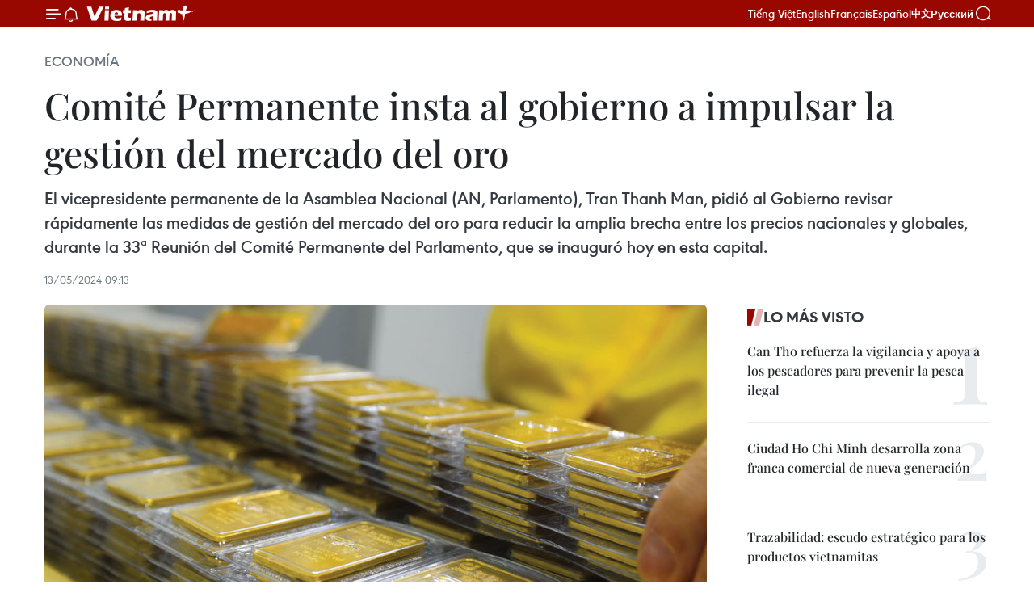

--- FILE ---
content_type: text/html;charset=utf-8
request_url: https://es.vietnamplus.vn/comite-permanente-insta-al-gobierno-a-impulsar-la-gestion-del-mercado-del-oro-post197988.vnp
body_size: 26112
content:
<!DOCTYPE html> <html lang="es" class="es"> <head> <title>Comité Permanente insta al gobierno a impulsar la gestión del mercado del oro | Vietnam+ (VietnamPlus)</title> <meta name="description" content="El vicepresidente permanente de la Asamblea Nacional (AN, Parlamento), Tran Thanh Man, pidió al Gobierno revisar rápidamente las medidas de gestión del mercado del oro para reducir la amplia brecha entre los precios nacionales y globales, durante la 33ª Reunión del Comité Permanente del Parlamento, que se inauguró hoy en esta capital."/> <meta name="keywords" content="Comité Permanente de la Asamblea Nacional,Tran Thanh Man,mercado del oro"/> <meta name="news_keywords" content="Comité Permanente de la Asamblea Nacional,Tran Thanh Man,mercado del oro"/> <meta http-equiv="Content-Type" content="text/html; charset=utf-8" /> <meta http-equiv="X-UA-Compatible" content="IE=edge"/> <meta http-equiv="refresh" content="1800" /> <meta name="revisit-after" content="1 days" /> <meta name="viewport" content="width=device-width, initial-scale=1"> <meta http-equiv="content-language" content="vi" /> <meta name="format-detection" content="telephone=no"/> <meta name="format-detection" content="address=no"/> <meta name="apple-mobile-web-app-capable" content="yes"> <meta name="apple-mobile-web-app-status-bar-style" content="black"> <meta name="apple-mobile-web-app-title" content="Vietnam+ (VietnamPlus)"/> <meta name="referrer" content="no-referrer-when-downgrade"/> <link rel="shortcut icon" href="https://media.vietnamplus.vn/assets/web/styles/img/favicon.ico" type="image/x-icon" /> <link rel="preconnect" href="https://media.vietnamplus.vn"/> <link rel="dns-prefetch" href="https://media.vietnamplus.vn"/> <link rel="preconnect" href="//www.google-analytics.com" /> <link rel="preconnect" href="//www.googletagmanager.com" /> <link rel="preconnect" href="//stc.za.zaloapp.com" /> <link rel="preconnect" href="//fonts.googleapis.com" /> <link rel="preconnect" href="//pagead2.googlesyndication.com"/> <link rel="preconnect" href="//tpc.googlesyndication.com"/> <link rel="preconnect" href="//securepubads.g.doubleclick.net"/> <link rel="preconnect" href="//accounts.google.com"/> <link rel="preconnect" href="//adservice.google.com"/> <link rel="preconnect" href="//adservice.google.com.vn"/> <link rel="preconnect" href="//www.googletagservices.com"/> <link rel="preconnect" href="//partner.googleadservices.com"/> <link rel="preconnect" href="//tpc.googlesyndication.com"/> <link rel="preconnect" href="//za.zdn.vn"/> <link rel="preconnect" href="//sp.zalo.me"/> <link rel="preconnect" href="//connect.facebook.net"/> <link rel="preconnect" href="//www.facebook.com"/> <link rel="dns-prefetch" href="//www.google-analytics.com" /> <link rel="dns-prefetch" href="//www.googletagmanager.com" /> <link rel="dns-prefetch" href="//stc.za.zaloapp.com" /> <link rel="dns-prefetch" href="//fonts.googleapis.com" /> <link rel="dns-prefetch" href="//pagead2.googlesyndication.com"/> <link rel="dns-prefetch" href="//tpc.googlesyndication.com"/> <link rel="dns-prefetch" href="//securepubads.g.doubleclick.net"/> <link rel="dns-prefetch" href="//accounts.google.com"/> <link rel="dns-prefetch" href="//adservice.google.com"/> <link rel="dns-prefetch" href="//adservice.google.com.vn"/> <link rel="dns-prefetch" href="//www.googletagservices.com"/> <link rel="dns-prefetch" href="//partner.googleadservices.com"/> <link rel="dns-prefetch" href="//tpc.googlesyndication.com"/> <link rel="dns-prefetch" href="//za.zdn.vn"/> <link rel="dns-prefetch" href="//sp.zalo.me"/> <link rel="dns-prefetch" href="//connect.facebook.net"/> <link rel="dns-prefetch" href="//www.facebook.com"/> <link rel="dns-prefetch" href="//graph.facebook.com"/> <link rel="dns-prefetch" href="//static.xx.fbcdn.net"/> <link rel="dns-prefetch" href="//staticxx.facebook.com"/> <script> var cmsConfig = { domainDesktop: 'https://es.vietnamplus.vn', domainMobile: 'https://es.vietnamplus.vn', domainApi: 'https://es-api.vietnamplus.vn', domainStatic: 'https://media.vietnamplus.vn', domainLog: 'https://es-log.vietnamplus.vn', googleAnalytics: 'G\-TGHDMM2RPP', siteId: 0, pageType: 1, objectId: 197988, adsZone: 373, allowAds: true, adsLazy: true, antiAdblock: true, }; if (window.location.protocol !== 'https:' && window.location.hostname.indexOf('vietnamplus.vn') !== -1) { window.location = 'https://' + window.location.hostname + window.location.pathname + window.location.hash; } var USER_AGENT=window.navigator&&(window.navigator.userAgent||window.navigator.vendor)||window.opera||"",IS_MOBILE=/Android|webOS|iPhone|iPod|BlackBerry|Windows Phone|IEMobile|Mobile Safari|Opera Mini/i.test(USER_AGENT),IS_REDIRECT=!1;function setCookie(e,o,i){var n=new Date,i=(n.setTime(n.getTime()+24*i*60*60*1e3),"expires="+n.toUTCString());document.cookie=e+"="+o+"; "+i+";path=/;"}function getCookie(e){var o=document.cookie.indexOf(e+"="),i=o+e.length+1;return!o&&e!==document.cookie.substring(0,e.length)||-1===o?null:(-1===(e=document.cookie.indexOf(";",i))&&(e=document.cookie.length),unescape(document.cookie.substring(i,e)))}IS_MOBILE&&getCookie("isDesktop")&&(setCookie("isDesktop",1,-1),window.location=window.location.pathname.replace(".amp", ".vnp")+window.location.search,IS_REDIRECT=!0); </script> <script> if(USER_AGENT && USER_AGENT.indexOf("facebot") <= 0 && USER_AGENT.indexOf("facebookexternalhit") <= 0) { var query = ''; var hash = ''; if (window.location.search) query = window.location.search; if (window.location.hash) hash = window.location.hash; var canonicalUrl = 'https://es.vietnamplus.vn/comite-permanente-insta-al-gobierno-a-impulsar-la-gestion-del-mercado-del-oro-post197988.vnp' + query + hash ; var curUrl = decodeURIComponent(window.location.href); if(!location.port && canonicalUrl.startsWith("http") && curUrl != canonicalUrl){ window.location.replace(canonicalUrl); } } </script> <meta property="fb:pages" content="120834779440" /> <meta property="fb:app_id" content="1960985707489919" /> <meta name="author" content="Vietnam+ (VietnamPlus)" /> <meta name="copyright" content="Copyright © 2026 by Vietnam+ (VietnamPlus)" /> <meta name="RATING" content="GENERAL" /> <meta name="GENERATOR" content="Vietnam+ (VietnamPlus)" /> <meta content="Vietnam+ (VietnamPlus)" itemprop="sourceOrganization" name="source"/> <meta content="news" itemprop="genre" name="medium"/> <meta name="robots" content="noarchive, max-image-preview:large, index, follow" /> <meta name="GOOGLEBOT" content="noarchive, max-image-preview:large, index, follow" /> <link rel="canonical" href="https://es.vietnamplus.vn/comite-permanente-insta-al-gobierno-a-impulsar-la-gestion-del-mercado-del-oro-post197988.vnp" /> <meta property="og:site_name" content="Vietnam+ (VietnamPlus)"/> <meta property="og:rich_attachment" content="true"/> <meta property="og:type" content="article"/> <meta property="og:url" content="https://es.vietnamplus.vn/comite-permanente-insta-al-gobierno-a-impulsar-la-gestion-del-mercado-del-oro-post197988.vnp"/> <meta property="og:image" content="https://mediaes.vietnamplus.vn/images/[base64]/khan-truong-thanh-tra-danh-gia-toan-dien-thi-truong-vang-663f0b02821d6-9884.jpg.webp"/> <meta property="og:image:width" content="1200"/> <meta property="og:image:height" content="630"/> <meta property="og:title" content="Comité Permanente insta al gobierno a impulsar la gestión del mercado del oro"/> <meta property="og:description" content="El vicepresidente permanente de la Asamblea Nacional (AN, Parlamento), Tran Thanh Man, pidió al Gobierno revisar rápidamente las medidas de gestión del mercado del oro para reducir la amplia brecha entre los precios nacionales y globales, durante la 33ª Reunión del Comité Permanente del Parlamento, que se inauguró hoy en esta capital."/> <meta name="twitter:card" value="summary"/> <meta name="twitter:url" content="https://es.vietnamplus.vn/comite-permanente-insta-al-gobierno-a-impulsar-la-gestion-del-mercado-del-oro-post197988.vnp"/> <meta name="twitter:title" content="Comité Permanente insta al gobierno a impulsar la gestión del mercado del oro"/> <meta name="twitter:description" content="El vicepresidente permanente de la Asamblea Nacional (AN, Parlamento), Tran Thanh Man, pidió al Gobierno revisar rápidamente las medidas de gestión del mercado del oro para reducir la amplia brecha entre los precios nacionales y globales, durante la 33ª Reunión del Comité Permanente del Parlamento, que se inauguró hoy en esta capital."/> <meta name="twitter:image" content="https://mediaes.vietnamplus.vn/images/[base64]/khan-truong-thanh-tra-danh-gia-toan-dien-thi-truong-vang-663f0b02821d6-9884.jpg.webp"/> <meta name="twitter:site" content="@Vietnam+ (VietnamPlus)"/> <meta name="twitter:creator" content="@Vietnam+ (VietnamPlus)"/> <meta property="article:publisher" content="https://www.facebook.com/VietnamPlus" /> <meta property="article:tag" content="Comité Permanente de la Asamblea Nacional,Tran Thanh Man,mercado del oro"/> <meta property="article:section" content="Economía" /> <meta property="article:published_time" content="2024-05-13T16:13:19+07:00"/> <meta property="article:modified_time" content="2024-05-13T16:19:11+07:00"/> <script type="application/ld+json"> { "@context": "http://schema.org", "@type": "Organization", "name": "Vietnam+ (VietnamPlus)", "url": "https://es.vietnamplus.vn", "logo": "https://media.vietnamplus.vn/assets/web/styles/img/logo.png", "foundingDate": "2008", "founders": [ { "@type": "Person", "name": "Thông tấn xã Việt Nam (TTXVN)" } ], "address": [ { "@type": "PostalAddress", "streetAddress": "Số 05 Lý Thường Kiệt - Hà Nội - Việt Nam", "addressLocality": "Hà Nội City", "addressRegion": "Northeast", "postalCode": "100000", "addressCountry": "VNM" } ], "contactPoint": [ { "@type": "ContactPoint", "telephone": "+84-243-941-1349", "contactType": "customer service" }, { "@type": "ContactPoint", "telephone": "+84-243-941-1348", "contactType": "customer service" } ], "sameAs": [ "https://www.facebook.com/VietnamPlus", "https://www.tiktok.com/@vietnamplus", "https://twitter.com/vietnamplus", "https://www.youtube.com/c/BaoVietnamPlus" ] } </script> <script type="application/ld+json"> { "@context" : "https://schema.org", "@type" : "WebSite", "name": "Vietnam+ (VietnamPlus)", "url": "https://es.vietnamplus.vn", "alternateName" : "Báo điện tử VIETNAMPLUS, Cơ quan của Thông tấn xã Việt Nam (TTXVN)", "potentialAction": { "@type": "SearchAction", "target": { "@type": "EntryPoint", "urlTemplate": "https://es.vietnamplus.vn/search/?q={search_term_string}" }, "query-input": "required name=search_term_string" } } </script> <script type="application/ld+json"> { "@context":"http://schema.org", "@type":"BreadcrumbList", "itemListElement":[ { "@type":"ListItem", "position":1, "item":{ "@id":"https://es.vietnamplus.vn/economia/", "name":"Economía" } } ] } </script> <script type="application/ld+json"> { "@context": "http://schema.org", "@type": "NewsArticle", "mainEntityOfPage":{ "@type":"WebPage", "@id":"https://es.vietnamplus.vn/comite-permanente-insta-al-gobierno-a-impulsar-la-gestion-del-mercado-del-oro-post197988.vnp" }, "headline": "Comité Permanente insta al gobierno a impulsar la gestión del mercado del oro", "description": "El vicepresidente permanente de la Asamblea Nacional (AN, Parlamento), Tran Thanh Man, pidió al Gobierno revisar rápidamente las medidas de gestión del mercado del oro para reducir la amplia brecha entre los precios nacionales y globales, durante la 33ª Reunión del Comité Permanente del Parlamento, que se inauguró hoy en esta capital.", "image": { "@type": "ImageObject", "url": "https://mediaes.vietnamplus.vn/images/[base64]/khan-truong-thanh-tra-danh-gia-toan-dien-thi-truong-vang-663f0b02821d6-9884.jpg.webp", "width" : 1200, "height" : 675 }, "datePublished": "2024-05-13T16:13:19+07:00", "dateModified": "2024-05-13T16:19:11+07:00", "author": { "@type": "Person", "name": "" }, "publisher": { "@type": "Organization", "name": "Vietnam+ (VietnamPlus)", "logo": { "@type": "ImageObject", "url": "https://media.vietnamplus.vn/assets/web/styles/img/logo.png" } } } </script> <link rel="preload" href="https://media.vietnamplus.vn/assets/web/styles/css/main.min-1.0.15.css" as="style"> <link rel="preload" href="https://media.vietnamplus.vn/assets/web/js/main.min-1.0.33.js" as="script"> <link rel="preload" href="https://media.vietnamplus.vn/assets/web/js/detail.min-1.0.15.js" as="script"> <link rel="preload" href="https://common.mcms.one/assets/styles/css/vietnamplus-1.0.0.css" as="style"> <link rel="stylesheet" href="https://common.mcms.one/assets/styles/css/vietnamplus-1.0.0.css"> <link id="cms-style" rel="stylesheet" href="https://media.vietnamplus.vn/assets/web/styles/css/main.min-1.0.15.css"> <style>.infographic-page { overflow-x: hidden;
}</style> <script type="text/javascript"> var _metaOgUrl = 'https://es.vietnamplus.vn/comite-permanente-insta-al-gobierno-a-impulsar-la-gestion-del-mercado-del-oro-post197988.vnp'; var page_title = document.title; var tracked_url = window.location.pathname + window.location.search + window.location.hash; var cate_path = 'economia'; if (cate_path.length > 0) { tracked_url = "/" + cate_path + tracked_url; } </script> <script async="" src="https://www.googletagmanager.com/gtag/js?id=G-TGHDMM2RPP"></script> <script> window.dataLayer = window.dataLayer || []; function gtag(){dataLayer.push(arguments);} gtag('js', new Date()); gtag('config', 'G-TGHDMM2RPP', {page_path: tracked_url}); </script> <script>window.dataLayer = window.dataLayer || [];dataLayer.push({'pageCategory': '/economia'});</script> <script> window.dataLayer = window.dataLayer || []; dataLayer.push({ 'event': 'Pageview', 'articleId': '197988', 'articleTitle': 'Comité Permanente insta al gobierno a impulsar la gestión del mercado del oro', 'articleCategory': 'Economía', 'articleAlowAds': true, 'articleType': 'detail', 'articleTags': 'Comité Permanente de la Asamblea Nacional,Tran Thanh Man,mercado del oro', 'articlePublishDate': '2024-05-13T16:13:19+07:00', 'articleThumbnail': 'https://mediaes.vietnamplus.vn/images/[base64]/khan-truong-thanh-tra-danh-gia-toan-dien-thi-truong-vang-663f0b02821d6-9884.jpg.webp', 'articleShortUrl': 'https://es.vietnamplus.vn/comite-permanente-insta-al-gobierno-a-impulsar-la-gestion-del-mercado-del-oro-post197988.vnp', 'articleFullUrl': 'https://es.vietnamplus.vn/comite-permanente-insta-al-gobierno-a-impulsar-la-gestion-del-mercado-del-oro-post197988.vnp', }); </script> <script type='text/javascript'> gtag('event', 'article_page',{ 'articleId': '197988', 'articleTitle': 'Comité Permanente insta al gobierno a impulsar la gestión del mercado del oro', 'articleCategory': 'Economía', 'articleAlowAds': true, 'articleType': 'detail', 'articleTags': 'Comité Permanente de la Asamblea Nacional,Tran Thanh Man,mercado del oro', 'articlePublishDate': '2024-05-13T16:13:19+07:00', 'articleThumbnail': 'https://mediaes.vietnamplus.vn/images/[base64]/khan-truong-thanh-tra-danh-gia-toan-dien-thi-truong-vang-663f0b02821d6-9884.jpg.webp', 'articleShortUrl': 'https://es.vietnamplus.vn/comite-permanente-insta-al-gobierno-a-impulsar-la-gestion-del-mercado-del-oro-post197988.vnp', 'articleFullUrl': 'https://es.vietnamplus.vn/comite-permanente-insta-al-gobierno-a-impulsar-la-gestion-del-mercado-del-oro-post197988.vnp', }); </script> <script>(function(w,d,s,l,i){w[l]=w[l]||[];w[l].push({'gtm.start': new Date().getTime(),event:'gtm.js'});var f=d.getElementsByTagName(s)[0], j=d.createElement(s),dl=l!='dataLayer'?'&l='+l:'';j.async=true;j.src= 'https://www.googletagmanager.com/gtm.js?id='+i+dl;f.parentNode.insertBefore(j,f); })(window,document,'script','dataLayer','GTM-5WM58F3N');</script> <script type="text/javascript"> !function(){"use strict";function e(e){var t=!(arguments.length>1&&void 0!==arguments[1])||arguments[1],c=document.createElement("script");c.src=e,t?c.type="module":(c.async=!0,c.type="text/javascript",c.setAttribute("nomodule",""));var n=document.getElementsByTagName("script")[0];n.parentNode.insertBefore(c,n)}!function(t,c){!function(t,c,n){var a,o,r;n.accountId=c,null!==(a=t.marfeel)&&void 0!==a||(t.marfeel={}),null!==(o=(r=t.marfeel).cmd)&&void 0!==o||(r.cmd=[]),t.marfeel.config=n;var i="https://sdk.mrf.io/statics";e("".concat(i,"/marfeel-sdk.js?id=").concat(c),!0),e("".concat(i,"/marfeel-sdk.es5.js?id=").concat(c),!1)}(t,c,arguments.length>2&&void 0!==arguments[2]?arguments[2]:{})}(window,2272,{} )}(); </script> <script async src="https://sp.zalo.me/plugins/sdk.js"></script> </head> <body class="detail-page"> <div id="sdaWeb_SdaMasthead" class="rennab rennab-top" data-platform="1" data-position="Web_SdaMasthead"> </div> <header class=" site-header"> <div class="sticky"> <div class="container"> <i class="ic-menu"></i> <i class="ic-bell"></i> <div id="header-news" class="pick-news hidden" data-source="header-latest-news"></div> <a class="small-logo" href="/" title="Vietnam+ (VietnamPlus)">Vietnam+ (VietnamPlus)</a> <ul class="menu"> <li> <a href="https://www.vietnamplus.vn" title="Tiếng Việt" target="_blank">Tiếng Việt</a> </li> <li> <a href="https://en.vietnamplus.vn" title="English" target="_blank" rel="nofollow">English</a> </li> <li> <a href="https://fr.vietnamplus.vn" title="Français" target="_blank" rel="nofollow">Français</a> </li> <li> <a href="https://es.vietnamplus.vn" title="Español" target="_blank" rel="nofollow">Español</a> </li> <li> <a href="https://zh.vietnamplus.vn" title="中文" target="_blank" rel="nofollow">中文</a> </li> <li> <a href="https://ru.vietnamplus.vn" title="Русский" target="_blank" rel="nofollow">Русский</a> </li> </ul> <div class="search-wrapper"> <i class="ic-search"></i> <input type="text" class="search txtsearch" placeholder="Palabra clave"> </div> </div> </div> </header> <div class="site-body"> <div id="sdaWeb_SdaBackground" class="rennab " data-platform="1" data-position="Web_SdaBackground"> </div> <div class="container"> <div class="breadcrumb breadcrumb-detail"> <h2 class="main"> <a href="https://es.vietnamplus.vn/economia/" title="Economía" class="active">Economía</a> </h2> </div> <div id="sdaWeb_SdaTop" class="rennab " data-platform="1" data-position="Web_SdaTop"> </div> <div class="article"> <h1 class="article__title cms-title "> Comité Permanente insta al gobierno a impulsar la gestión del mercado del oro </h1> <div class="article__sapo cms-desc"> <p>El vicepresidente permanente de la Asamblea Nacional (AN, Parlamento), Tran Thanh Man, pidió al Gobierno revisar rápidamente las medidas de gestión del mercado del oro para reducir la amplia brecha entre los precios nacionales y globales, durante la 33ª Reunión del Comité Permanente del Parlamento, que se inauguró hoy en esta capital.</p> </div> <div id="sdaWeb_SdaArticleAfterSapo" class="rennab " data-platform="1" data-position="Web_SdaArticleAfterSapo"> </div> <div class="article__meta"> <time class="time" datetime="2024-05-13T16:13:19+07:00" data-time="1715591599" data-friendly="false">lunes, mayo 13, 2024 16:13</time> <meta class="cms-date" itemprop="datePublished" content="2024-05-13T16:13:19+07:00"> </div> <div class="col"> <div class="main-col content-col"> <figure class="article__avatar "> <img class="cms-photo" src="https://mediaes.vietnamplus.vn/images/[base64]/khan-truong-thanh-tra-danh-gia-toan-dien-thi-truong-vang-663f0b02821d6-9884.jpg" alt="Vietnam se esfuerza por estabilizar el mercado interno del oro. (Foto: https://tapchicongthuong.vn/)" cms-photo-caption="Vietnam se esfuerza por estabilizar el mercado interno del oro. (Foto: https://tapchicongthuong.vn/)"/> <figcaption>Vietnam se esfuerza por estabilizar el mercado interno del oro. (Foto: https://tapchicongthuong.vn/)</figcaption> </figure> <div id="sdaWeb_SdaArticleAfterAvatar" class="rennab " data-platform="1" data-position="Web_SdaArticleAfterAvatar"> </div> <div class="article__body zce-content-body cms-body" itemprop="articleBody"> <div class="social-pin sticky article__social"> <a href="javascript:void(0);" class="zl zalo-share-button" title="Zalo" data-href="https://es.vietnamplus.vn/comite-permanente-insta-al-gobierno-a-impulsar-la-gestion-del-mercado-del-oro-post197988.vnp" data-oaid="4486284411240520426" data-layout="1" data-color="blue" data-customize="true">Zalo</a> <a href="javascript:void(0);" class="item fb" data-href="https://es.vietnamplus.vn/comite-permanente-insta-al-gobierno-a-impulsar-la-gestion-del-mercado-del-oro-post197988.vnp" data-rel="facebook" title="Facebook">Facebook</a> <a href="javascript:void(0);" class="item tw" data-href="https://es.vietnamplus.vn/comite-permanente-insta-al-gobierno-a-impulsar-la-gestion-del-mercado-del-oro-post197988.vnp" data-rel="twitter" title="Twitter">Twitter</a> <a href="javascript:void(0);" class="bookmark sendbookmark hidden" onclick="ME.sendBookmark(this, 197988);" data-id="197988" title="Marcador">Marcador</a> <a href="javascript:void(0);" class="print sendprint" title="Print" data-href="/print-197988.html">Imprimir</a> <a href="javascript:void(0);" class="item link" data-href="https://es.vietnamplus.vn/comite-permanente-insta-al-gobierno-a-impulsar-la-gestion-del-mercado-del-oro-post197988.vnp" data-rel="copy" title="Copy link">Copy link</a> <div id='shortenlink-container'></div> </div> <p>Hanoi (VNA) – El vicepresidente permanente de la Asamblea Nacional (AN, Parlamento), Tran Thanh Man, pidió al Gobierno revisar rápidamente las medidas de gestión del mercado del oro para reducir la amplia brecha entre los precios nacionales y globales, durante la 33ª Reunión del Comité Permanente del Parlamento, que se inauguró hoy en esta capital. <br><br> Tran Thanh Man expresó su preocupación por el reciente aumento vertiginoso de los precios de ese precioso metal, incluso superando más de tres mil 500 dólares por tael, lo que pueda generar mayores gastos de importación, precios de materiales y tasas de interés de los préstamos externos de las empresas, impactando negativamente en el mercado interno. <br><br> También pidió al Gobierno que adopte medidas flexibles y oportunas para equilibrar los objetivos de promoción del crecimiento y control de la inflación frente a las fluctuaciones en el mercado interno del oro. <br><br> Al discutir el informe de evaluación adicional de los resultados de la implementación de las tareas de desarrollo socioeconómico y del presupuesto estatal en 2023 y el despliegue de planes al respecto en los primeros meses de 2024, los delegados sostuvieron que persisten muchos problemas en la gestión del mercado del oro. <br><br> Le Thi Nga, presidenta del Comité de Asuntos Judiciales del Parlamento, reiteró que la brecha entre los precios internos y globales es demasiado amplia y agregó que nunca han sido tan altas. <br></p>
<figure> <img src="[data-uri]" id="179173" alt="tran-thanh-man.jpg" data-width="665" data-height="444" data-image-id="179173" class="lazyload cms-photo" data-large-src="https://mediaes.vietnamplus.vn/images/3af70ba68a2d891cdff11f2598d4b3dcc763b1130a22bfc28b8093b2935575181f22c911989f70df17da770a3e5f2da5cc66ab9d433483da337ab84fbdfd6502/tran-thanh-man-3432.jpg" data-src="https://mediaes.vietnamplus.vn/images/5bd8c3d5602465a062b3415439293c63e55b1b88adbf87694b8ca35089c1f8b5f6ad84634c6be87b7c4a12d5b6da0467e9605f4bf5dc65c2b8c3f08e4fe3b28b/tran-thanh-man-3432.jpg" title="El vicepresidente permanente de la Asamblea Nacional, Tran Thanh Man (de pie), interviene en la 33ª sesión del Comité Permanente de la Asamblea Nacional. (Foto: VNA)" width="660" height="440"> <figcaption> El vicepresidente permanente de la Asamblea Nacional, Tran Thanh Man (de pie), interviene en la 33ª sesión del Comité Permanente de la Asamblea Nacional. (Foto: VNA) </figcaption>
</figure>
<p>El Gobierno y sus dirigentes han ordenado al sector bancario que tome medidas para gestionar el mercado, mientras que el Banco Estatal de Vietnam (BEV) también ha realizado varias subastas de oro, pero los precios siguen disparados, dijo y agregó que se requiere una estricta gestión e intervención del Estado en este mercado. <br><br> Por su parte, Nguyen Thi Thanh, jefa de la Junta de Asuntos de Diputados del Comité Permanente de la AN, enfatizó la necesidad de analizar exhaustivamente la situación e idear soluciones a problemas tales como que la inversión privada se mantiene baja, pero aumenta el flujo de dinero hacia el oro. <br><br> Al elaborar este tema, el vicegobernador del BEV, Pham Thanh Ha, resaltó que los precios internacionales del oro han aumentado drásticamente en los últimos años debido a la recesión económica mundial y la alta inflación causada por los impactos de la pandemia de COVID-19, así como a la escalada de tensiones geopolíticas entre países, lo que ha resultado en altos precios internos. <br><br> En particular, desde 2022, la brecha entre los precios nacionales de los lingotes de oro de la marca SJC y los internacionales se ha mantenido amplia continuamente, recalcó y al mismo tiempo señaló que los precios globales el 13 de mayo aumentaron aproximadamente un 14% en comparación con el comienzo de 2024. <br><br> Dependiendo de los precios globales, también han aumentado en consecuencia, dijo y añadió que la limitada oferta interna es otro factor que contribuye a la brecha. <br><br> Al mencionar algunas soluciones, Pham Thanh Ha compartió que el BEV seguirá aumentando la oferta para el mercado organizando más subastas para estabilizar los precios y reducir la brecha. <br><br> Además, ordenará a sus sucursales que mejoren la gestión del mercado, intensifiquen la inspección de las empresas y las instituciones de crédito que comercian con lingotes de oro y exigirán que las empresas comercializadoras de oro cumplan seriamente con las normas legales a este respecto, según el funcionario./.</p> <div class="article__source"> <div class="source"> <span class="name">VNA</span> </div> </div> <div id="sdaWeb_SdaArticleAfterBody" class="rennab " data-platform="1" data-position="Web_SdaArticleAfterBody"> </div> </div> <div class="article__tag"> <a class="active" href="https://es.vietnamplus.vn/tag/comite-permanente-de-la-asamblea-nacional-tag576.vnp" title="Comité Permanente de la Asamblea Nacional">#Comité Permanente de la Asamblea Nacional</a> <a class="active" href="https://es.vietnamplus.vn/tag/tran-thanh-man-tag596.vnp" title="Tran Thanh Man">#Tran Thanh Man</a> <a class="" href="https://es.vietnamplus.vn/tag/mercado-del-oro-tag525.vnp" title="mercado del oro">#mercado del oro</a> </div> <div id="sdaWeb_SdaArticleAfterTag" class="rennab " data-platform="1" data-position="Web_SdaArticleAfterTag"> </div> <div class="wrap-social"> <div class="social-pin article__social"> <a href="javascript:void(0);" class="zl zalo-share-button" title="Zalo" data-href="https://es.vietnamplus.vn/comite-permanente-insta-al-gobierno-a-impulsar-la-gestion-del-mercado-del-oro-post197988.vnp" data-oaid="4486284411240520426" data-layout="1" data-color="blue" data-customize="true">Zalo</a> <a href="javascript:void(0);" class="item fb" data-href="https://es.vietnamplus.vn/comite-permanente-insta-al-gobierno-a-impulsar-la-gestion-del-mercado-del-oro-post197988.vnp" data-rel="facebook" title="Facebook">Facebook</a> <a href="javascript:void(0);" class="item tw" data-href="https://es.vietnamplus.vn/comite-permanente-insta-al-gobierno-a-impulsar-la-gestion-del-mercado-del-oro-post197988.vnp" data-rel="twitter" title="Twitter">Twitter</a> <a href="javascript:void(0);" class="bookmark sendbookmark hidden" onclick="ME.sendBookmark(this, 197988);" data-id="197988" title="Marcador">Marcador</a> <a href="javascript:void(0);" class="print sendprint" title="Print" data-href="/print-197988.html">Imprimir</a> <a href="javascript:void(0);" class="item link" data-href="https://es.vietnamplus.vn/comite-permanente-insta-al-gobierno-a-impulsar-la-gestion-del-mercado-del-oro-post197988.vnp" data-rel="copy" title="Copy link">Copy link</a> <div id='shortenlink-container'></div> </div> <a href="https://news.google.com/publications/CAAqBwgKMN-18wowlLWFAw?hl=vi&gl=VN&ceid=VN%3Avi" class="google-news" target="_blank" title="Google News">Seguir VietnamPlus</a> </div> <div id="sdaWeb_SdaArticleAfterBody1" class="rennab " data-platform="1" data-position="Web_SdaArticleAfterBody1"> </div> <div id="sdaWeb_SdaArticleAfterBody2" class="rennab " data-platform="1" data-position="Web_SdaArticleAfterBody2"> </div> <div class="box-related-news"> <h3 class="box-heading"> <span class="title">Noticias relacionadas</span> </h3> <div class="box-content" data-source="related-news"> <article class="story"> <figure class="story__thumb"> <a class="cms-link" href="https://es.vietnamplus.vn/inauguran-33-reunion-del-comite-permanente-de-asamblea-nacional-post197968.vnp" title="Inauguran 33ª Reunión del Comité Permanente de Asamblea Nacional"> <img class="lazyload" src="[data-uri]" data-src="https://mediaes.vietnamplus.vn/images/6390d615b15736561a31a6e36ad5a3a6fece8869dfe65c5f70f14689443a6130b651397e2968b19c1ff07a0f019ff9ed1cf14a78d42f22c7fb552c54aa5b4d70/5ruhfipl-4956.png.webp" data-srcset="https://mediaes.vietnamplus.vn/images/6390d615b15736561a31a6e36ad5a3a6fece8869dfe65c5f70f14689443a6130b651397e2968b19c1ff07a0f019ff9ed1cf14a78d42f22c7fb552c54aa5b4d70/5ruhfipl-4956.png.webp 1x, https://mediaes.vietnamplus.vn/images/e526e0699c36f56085ab6689859b0db5fece8869dfe65c5f70f14689443a6130b651397e2968b19c1ff07a0f019ff9ed1cf14a78d42f22c7fb552c54aa5b4d70/5ruhfipl-4956.png.webp 2x" alt="En la reunión (Fuente: VNA)"> <noscript><img src="https://mediaes.vietnamplus.vn/images/6390d615b15736561a31a6e36ad5a3a6fece8869dfe65c5f70f14689443a6130b651397e2968b19c1ff07a0f019ff9ed1cf14a78d42f22c7fb552c54aa5b4d70/5ruhfipl-4956.png.webp" srcset="https://mediaes.vietnamplus.vn/images/6390d615b15736561a31a6e36ad5a3a6fece8869dfe65c5f70f14689443a6130b651397e2968b19c1ff07a0f019ff9ed1cf14a78d42f22c7fb552c54aa5b4d70/5ruhfipl-4956.png.webp 1x, https://mediaes.vietnamplus.vn/images/e526e0699c36f56085ab6689859b0db5fece8869dfe65c5f70f14689443a6130b651397e2968b19c1ff07a0f019ff9ed1cf14a78d42f22c7fb552c54aa5b4d70/5ruhfipl-4956.png.webp 2x" alt="En la reunión (Fuente: VNA)" class="image-fallback"></noscript> </a> </figure> <h2 class="story__heading" data-tracking="197968"> <a class=" cms-link" href="https://es.vietnamplus.vn/inauguran-33-reunion-del-comite-permanente-de-asamblea-nacional-post197968.vnp" title="Inauguran 33ª Reunión del Comité Permanente de Asamblea Nacional"> Inauguran 33ª Reunión del Comité Permanente de Asamblea Nacional </a> </h2> <time class="time" datetime="2024-05-13T10:27:50+07:00" data-time="1715570870"> 13/05/2024 10:27 </time> <div class="story__summary story__shorten"> <p>La 33ª Reunión del Comité Permanente de la Asamblea Nacional (AN, Parlamento) se inauguró hoy en Hanoi, presidida por el vicepresidente permanente del órgano legislativo, Tran Thanh Man.</p> </div> </article> <article class="story"> <figure class="story__thumb"> <a class="cms-link" href="https://es.vietnamplus.vn/inauguraran-manana-33-sesion-de-comite-permanente-de-parlamento-post197948.vnp" title="Inaugurarán mañana 33ª sesión de Comité Permanente de Parlamento"> <img class="lazyload" src="[data-uri]" data-src="https://mediaes.vietnamplus.vn/images/[base64]/uuid06cba4f8-2522-4a9a-a301-30201b15ace2library1type1mode1loctruecaptrue-3753.jpg.webp" data-srcset="https://mediaes.vietnamplus.vn/images/[base64]/uuid06cba4f8-2522-4a9a-a301-30201b15ace2library1type1mode1loctruecaptrue-3753.jpg.webp 1x, https://mediaes.vietnamplus.vn/images/[base64]/uuid06cba4f8-2522-4a9a-a301-30201b15ace2library1type1mode1loctruecaptrue-3753.jpg.webp 2x" alt="El vicepresidente permanente de la Asamblea Nacional de Vietnam Tran Thanh Man. (Fuente:VNA)"> <noscript><img src="https://mediaes.vietnamplus.vn/images/[base64]/uuid06cba4f8-2522-4a9a-a301-30201b15ace2library1type1mode1loctruecaptrue-3753.jpg.webp" srcset="https://mediaes.vietnamplus.vn/images/[base64]/uuid06cba4f8-2522-4a9a-a301-30201b15ace2library1type1mode1loctruecaptrue-3753.jpg.webp 1x, https://mediaes.vietnamplus.vn/images/[base64]/uuid06cba4f8-2522-4a9a-a301-30201b15ace2library1type1mode1loctruecaptrue-3753.jpg.webp 2x" alt="El vicepresidente permanente de la Asamblea Nacional de Vietnam Tran Thanh Man. (Fuente:VNA)" class="image-fallback"></noscript> </a> </figure> <h2 class="story__heading" data-tracking="197948"> <a class=" cms-link" href="https://es.vietnamplus.vn/inauguraran-manana-33-sesion-de-comite-permanente-de-parlamento-post197948.vnp" title="Inaugurarán mañana 33ª sesión de Comité Permanente de Parlamento"> Inaugurarán mañana 33ª sesión de Comité Permanente de Parlamento </a> </h2> <time class="time" datetime="2024-05-12T17:39:30+07:00" data-time="1715510370"> 12/05/2024 17:39 </time> <div class="story__summary story__shorten"> <p>La 33ª reunión del Comité Permanente de la Asamblea Nacional de Vietnam se iniciará mañana en Hanoi, con enfoque en el debate sobre la Ley de Prevención, Extinción de Incendios y Salvamento (modificada), distintas resoluciones, así como el desarrollo socioecnómico y presupuestario.</p> </div> </article> <article class="story"> <figure class="story__thumb"> <a class="cms-link" href="https://es.vietnamplus.vn/gobierno-exige-inspeccion-especializada-sobre-mercado-del-oro-post197941.vnp" title="Gobierno exige inspección especializada sobre mercado del oro"> <img class="lazyload" src="[data-uri]" data-src="https://mediaes.vietnamplus.vn/images/[base64]/uuid6257ab30-24f5-47f0-a5ae-9039bfa2561flibrary1type1mode1loctruecaptrue-99.jpeg.webp" data-srcset="https://mediaes.vietnamplus.vn/images/[base64]/uuid6257ab30-24f5-47f0-a5ae-9039bfa2561flibrary1type1mode1loctruecaptrue-99.jpeg.webp 1x, https://mediaes.vietnamplus.vn/images/[base64]/uuid6257ab30-24f5-47f0-a5ae-9039bfa2561flibrary1type1mode1loctruecaptrue-99.jpeg.webp 2x" alt="Fotos de ilustración. (Fuente: VNA)"> <noscript><img src="https://mediaes.vietnamplus.vn/images/[base64]/uuid6257ab30-24f5-47f0-a5ae-9039bfa2561flibrary1type1mode1loctruecaptrue-99.jpeg.webp" srcset="https://mediaes.vietnamplus.vn/images/[base64]/uuid6257ab30-24f5-47f0-a5ae-9039bfa2561flibrary1type1mode1loctruecaptrue-99.jpeg.webp 1x, https://mediaes.vietnamplus.vn/images/[base64]/uuid6257ab30-24f5-47f0-a5ae-9039bfa2561flibrary1type1mode1loctruecaptrue-99.jpeg.webp 2x" alt="Fotos de ilustración. (Fuente: VNA)" class="image-fallback"></noscript> </a> </figure> <h2 class="story__heading" data-tracking="197941"> <a class=" cms-link" href="https://es.vietnamplus.vn/gobierno-exige-inspeccion-especializada-sobre-mercado-del-oro-post197941.vnp" title="Gobierno exige inspección especializada sobre mercado del oro"> Gobierno exige inspección especializada sobre mercado del oro </a> </h2> <time class="time" datetime="2024-05-11T18:38:05+07:00" data-time="1715427485"> 11/05/2024 18:38 </time> <div class="story__summary story__shorten"> <p>El Gobierno de Vietnam instó a una inspección inmediata del comercio de lingotes de oro, en un intento por estabilizar el mercado interno de ese precioso metal, que ha registrado un repentino aumento de precios en los últimos días.</p> </div> </article> <article class="story"> <figure class="story__thumb"> <a class="cms-link" href="https://es.vietnamplus.vn/instan-al-gobierno-a-investigar-a-comerciantes-de-oro-para-evitar-posible-manipulacion-del-mercado-post196905.vnp" title="Instan al gobierno a investigar a comerciantes de oro para evitar posible manipulación del mercado"> <img class="lazyload" src="[data-uri]" data-src="https://mediaes.vietnamplus.vn/images/6390d615b15736561a31a6e36ad5a3a6c354cc19d8768b9892ae30067925a6750a9773093a57029d5da6eef50c51654204ba7e16747bad8754cc0f0c179d120b/gold_trading.jpg.webp" data-srcset="https://mediaes.vietnamplus.vn/images/6390d615b15736561a31a6e36ad5a3a6c354cc19d8768b9892ae30067925a6750a9773093a57029d5da6eef50c51654204ba7e16747bad8754cc0f0c179d120b/gold_trading.jpg.webp 1x, https://mediaes.vietnamplus.vn/images/e526e0699c36f56085ab6689859b0db5c354cc19d8768b9892ae30067925a6750a9773093a57029d5da6eef50c51654204ba7e16747bad8754cc0f0c179d120b/gold_trading.jpg.webp 2x" alt="Instan al gobierno a investigar a comerciantes de oro para evitar posible manipulación del mercado"> <noscript><img src="https://mediaes.vietnamplus.vn/images/6390d615b15736561a31a6e36ad5a3a6c354cc19d8768b9892ae30067925a6750a9773093a57029d5da6eef50c51654204ba7e16747bad8754cc0f0c179d120b/gold_trading.jpg.webp" srcset="https://mediaes.vietnamplus.vn/images/6390d615b15736561a31a6e36ad5a3a6c354cc19d8768b9892ae30067925a6750a9773093a57029d5da6eef50c51654204ba7e16747bad8754cc0f0c179d120b/gold_trading.jpg.webp 1x, https://mediaes.vietnamplus.vn/images/e526e0699c36f56085ab6689859b0db5c354cc19d8768b9892ae30067925a6750a9773093a57029d5da6eef50c51654204ba7e16747bad8754cc0f0c179d120b/gold_trading.jpg.webp 2x" alt="Instan al gobierno a investigar a comerciantes de oro para evitar posible manipulación del mercado" class="image-fallback"></noscript> </a> </figure> <h2 class="story__heading" data-tracking="196905"> <a class=" cms-link" href="https://es.vietnamplus.vn/instan-al-gobierno-a-investigar-a-comerciantes-de-oro-para-evitar-posible-manipulacion-del-mercado-post196905.vnp" title="Instan al gobierno a investigar a comerciantes de oro para evitar posible manipulación del mercado"> Instan al gobierno a investigar a comerciantes de oro para evitar posible manipulación del mercado </a> </h2> <time class="time" datetime="2024-04-16T15:59:00+07:00" data-time="1713257940"> 16/04/2024 15:59 </time> <div class="story__summary story__shorten"> El Comité Permanente de la Asamblea Nacional (AN) pidió al Gobierno y al Primer Ministro investigar a las empresas comercializadoras de oro para abordar con prontitud cualquier violación en las actividades comerciales y posible manipulación del mercado, en medio de los crecientes precios internos. </div> </article> <article class="story"> <figure class="story__thumb"> <a class="cms-link" href="https://es.vietnamplus.vn/premier-exige-fortalecer-la-gestion-del-mercado-del-oro-post196767.vnp" title="Premier exige fortalecer la gestión del mercado del oro"> <img class="lazyload" src="[data-uri]" data-src="https://mediaes.vietnamplus.vn/images/6390d615b15736561a31a6e36ad5a3a6c354cc19d8768b9892ae30067925a6759b7cfc91193473599ff351af988e03d9e51fbe712b111ecaa19e1ead5ec95397/94vtxys6.png.webp" data-srcset="https://mediaes.vietnamplus.vn/images/6390d615b15736561a31a6e36ad5a3a6c354cc19d8768b9892ae30067925a6759b7cfc91193473599ff351af988e03d9e51fbe712b111ecaa19e1ead5ec95397/94vtxys6.png.webp 1x, https://mediaes.vietnamplus.vn/images/e526e0699c36f56085ab6689859b0db5c354cc19d8768b9892ae30067925a6759b7cfc91193473599ff351af988e03d9e51fbe712b111ecaa19e1ead5ec95397/94vtxys6.png.webp 2x" alt="Premier exige fortalecer la gestión del mercado del oro"> <noscript><img src="https://mediaes.vietnamplus.vn/images/6390d615b15736561a31a6e36ad5a3a6c354cc19d8768b9892ae30067925a6759b7cfc91193473599ff351af988e03d9e51fbe712b111ecaa19e1ead5ec95397/94vtxys6.png.webp" srcset="https://mediaes.vietnamplus.vn/images/6390d615b15736561a31a6e36ad5a3a6c354cc19d8768b9892ae30067925a6759b7cfc91193473599ff351af988e03d9e51fbe712b111ecaa19e1ead5ec95397/94vtxys6.png.webp 1x, https://mediaes.vietnamplus.vn/images/e526e0699c36f56085ab6689859b0db5c354cc19d8768b9892ae30067925a6759b7cfc91193473599ff351af988e03d9e51fbe712b111ecaa19e1ead5ec95397/94vtxys6.png.webp 2x" alt="Premier exige fortalecer la gestión del mercado del oro" class="image-fallback"></noscript> </a> </figure> <h2 class="story__heading" data-tracking="196767"> <a class=" cms-link" href="https://es.vietnamplus.vn/premier-exige-fortalecer-la-gestion-del-mercado-del-oro-post196767.vnp" title="Premier exige fortalecer la gestión del mercado del oro"> Premier exige fortalecer la gestión del mercado del oro </a> </h2> <time class="time" datetime="2024-04-12T11:33:00+07:00" data-time="1712896380"> 12/04/2024 11:33 </time> <div class="story__summary story__shorten"> El primer ministro Pham Minh Chinh ordenó al Banco Estatal de Vietnam (BEV) que siga de cerca la evolución de los precios del metal amarillo a nivel nacional y mundial, y que adopte medidas y herramientas de manera oportuna y eficaz para regular el mercado del oro de acuerdo con las regulaciones. </div> </article> <article class="story"> <figure class="story__thumb"> <a class="cms-link" href="https://es.vietnamplus.vn/primer-ministro-insto-a-fortalecer-medidas-de-gestion-de-mercado-del-oro-post195912.vnp" title="Primer Ministro instó a fortalecer medidas de gestión de mercado del oro"> <img class="lazyload" src="[data-uri]" data-src="https://mediaes.vietnamplus.vn/images/6390d615b15736561a31a6e36ad5a3a6c354cc19d8768b9892ae30067925a6753d7b803a48a1e95f3944ba10f350b49776b8bbdb72b4ef4b75982c90ca042745e39a70570a70623b78a970c6cc1d1538/1936thytryyngvang.jpg.webp" data-srcset="https://mediaes.vietnamplus.vn/images/6390d615b15736561a31a6e36ad5a3a6c354cc19d8768b9892ae30067925a6753d7b803a48a1e95f3944ba10f350b49776b8bbdb72b4ef4b75982c90ca042745e39a70570a70623b78a970c6cc1d1538/1936thytryyngvang.jpg.webp 1x, https://mediaes.vietnamplus.vn/images/e526e0699c36f56085ab6689859b0db5c354cc19d8768b9892ae30067925a6753d7b803a48a1e95f3944ba10f350b49776b8bbdb72b4ef4b75982c90ca042745e39a70570a70623b78a970c6cc1d1538/1936thytryyngvang.jpg.webp 2x" alt="Primer Ministro instó a fortalecer medidas de gestión de mercado del oro"> <noscript><img src="https://mediaes.vietnamplus.vn/images/6390d615b15736561a31a6e36ad5a3a6c354cc19d8768b9892ae30067925a6753d7b803a48a1e95f3944ba10f350b49776b8bbdb72b4ef4b75982c90ca042745e39a70570a70623b78a970c6cc1d1538/1936thytryyngvang.jpg.webp" srcset="https://mediaes.vietnamplus.vn/images/6390d615b15736561a31a6e36ad5a3a6c354cc19d8768b9892ae30067925a6753d7b803a48a1e95f3944ba10f350b49776b8bbdb72b4ef4b75982c90ca042745e39a70570a70623b78a970c6cc1d1538/1936thytryyngvang.jpg.webp 1x, https://mediaes.vietnamplus.vn/images/e526e0699c36f56085ab6689859b0db5c354cc19d8768b9892ae30067925a6753d7b803a48a1e95f3944ba10f350b49776b8bbdb72b4ef4b75982c90ca042745e39a70570a70623b78a970c6cc1d1538/1936thytryyngvang.jpg.webp 2x" alt="Primer Ministro instó a fortalecer medidas de gestión de mercado del oro" class="image-fallback"></noscript> </a> </figure> <h2 class="story__heading" data-tracking="195912"> <a class=" cms-link" href="https://es.vietnamplus.vn/primer-ministro-insto-a-fortalecer-medidas-de-gestion-de-mercado-del-oro-post195912.vnp" title="Primer Ministro instó a fortalecer medidas de gestión de mercado del oro"> Primer Ministro instó a fortalecer medidas de gestión de mercado del oro </a> </h2> <time class="time" datetime="2024-03-20T15:27:00+07:00" data-time="1710923220"> 20/03/2024 15:27 </time> <div class="story__summary story__shorten"> El primer ministro de Vietnam, Pham Minh Chinh, firmó hoy el Despacho No. 22/CD-TTg para instar a las autoridades concernientes a fortalecer las medidas de gestión del mercado del oro. </div> </article> </div> </div> <div id="sdaWeb_SdaArticleAfterRelated" class="rennab " data-platform="1" data-position="Web_SdaArticleAfterRelated"> </div> <div class="timeline secondary"> <h3 class="box-heading"> <a href="https://es.vietnamplus.vn/economia/" title="Economía" class="title"> Ver más </a> </h3> <div class="box-content content-list" data-source="recommendation-373"> <article class="story" data-id="231808"> <figure class="story__thumb"> <a class="cms-link" href="https://es.vietnamplus.vn/vietnam-intensifica-la-lucha-contra-las-estafas-en-linea-impulsadas-por-la-falsificacion-digital-post231808.vnp" title="Vietnam intensifica la lucha contra las estafas en línea impulsadas por la falsificación digital"> <img class="lazyload" src="[data-uri]" data-src="https://mediaes.vietnamplus.vn/images/18068d5f4d6550be0e90cb3c306a7c2217435197825b6ebbc6464b86a22cc65903a27601fceee3ce7dba262796a93352b1bf68878f950afebf8e4a30e885234f4a3c4061036fb8e47570d0f7f85a07ce0afc8cb1b22e67744dac7df0102a376c/z7480028604445-d323a5828bef37eec2de44223109a979.jpg.webp" data-srcset="https://mediaes.vietnamplus.vn/images/18068d5f4d6550be0e90cb3c306a7c2217435197825b6ebbc6464b86a22cc65903a27601fceee3ce7dba262796a93352b1bf68878f950afebf8e4a30e885234f4a3c4061036fb8e47570d0f7f85a07ce0afc8cb1b22e67744dac7df0102a376c/z7480028604445-d323a5828bef37eec2de44223109a979.jpg.webp 1x, https://mediaes.vietnamplus.vn/images/5600725eba817801ab1d6c995864846017435197825b6ebbc6464b86a22cc65903a27601fceee3ce7dba262796a93352b1bf68878f950afebf8e4a30e885234f4a3c4061036fb8e47570d0f7f85a07ce0afc8cb1b22e67744dac7df0102a376c/z7480028604445-d323a5828bef37eec2de44223109a979.jpg.webp 2x" alt="En la cita. (Foto: qdnd.vn)"> <noscript><img src="https://mediaes.vietnamplus.vn/images/18068d5f4d6550be0e90cb3c306a7c2217435197825b6ebbc6464b86a22cc65903a27601fceee3ce7dba262796a93352b1bf68878f950afebf8e4a30e885234f4a3c4061036fb8e47570d0f7f85a07ce0afc8cb1b22e67744dac7df0102a376c/z7480028604445-d323a5828bef37eec2de44223109a979.jpg.webp" srcset="https://mediaes.vietnamplus.vn/images/18068d5f4d6550be0e90cb3c306a7c2217435197825b6ebbc6464b86a22cc65903a27601fceee3ce7dba262796a93352b1bf68878f950afebf8e4a30e885234f4a3c4061036fb8e47570d0f7f85a07ce0afc8cb1b22e67744dac7df0102a376c/z7480028604445-d323a5828bef37eec2de44223109a979.jpg.webp 1x, https://mediaes.vietnamplus.vn/images/5600725eba817801ab1d6c995864846017435197825b6ebbc6464b86a22cc65903a27601fceee3ce7dba262796a93352b1bf68878f950afebf8e4a30e885234f4a3c4061036fb8e47570d0f7f85a07ce0afc8cb1b22e67744dac7df0102a376c/z7480028604445-d323a5828bef37eec2de44223109a979.jpg.webp 2x" alt="En la cita. (Foto: qdnd.vn)" class="image-fallback"></noscript> </a> </figure> <h2 class="story__heading" data-tracking="231808"> <a class=" cms-link" href="https://es.vietnamplus.vn/vietnam-intensifica-la-lucha-contra-las-estafas-en-linea-impulsadas-por-la-falsificacion-digital-post231808.vnp" title="Vietnam intensifica la lucha contra las estafas en línea impulsadas por la falsificación digital"> Vietnam intensifica la lucha contra las estafas en línea impulsadas por la falsificación digital </a> </h2> <time class="time" datetime="2026-01-29T20:43:00+07:00" data-time="1769694180"> 29/01/2026 20:43 </time> <div class="story__summary story__shorten"> <p>Las autoridades vietnamitas y los expertos en ciberseguridad han advertido que las estafas en línea son cada vez más sofisticadas, ya que los delincuentes utilizan tecnologías de falsificación digital basadas en inteligencia artificial para suplantar a personas y organizaciones, lo que dificulta considerablemente la detección del fraude.</p> </div> </article> <article class="story" data-id="231802"> <figure class="story__thumb"> <a class="cms-link" href="https://es.vietnamplus.vn/establecen-el-consejo-empresarial-nueva-zelanda-vietnam-post231802.vnp" title="Establecen el Consejo Empresarial Nueva Zelanda – Vietnam"> <img class="lazyload" src="[data-uri]" data-src="https://mediaes.vietnamplus.vn/images/08d6e2591940e2cafa2768324419a395aa9a20e9ce4fecc10d159c2f79b7daeb9c92b898ea0ef29e9cdbf827783fc126/nezalan.jpg.webp" data-srcset="https://mediaes.vietnamplus.vn/images/08d6e2591940e2cafa2768324419a395aa9a20e9ce4fecc10d159c2f79b7daeb9c92b898ea0ef29e9cdbf827783fc126/nezalan.jpg.webp 1x, https://mediaes.vietnamplus.vn/images/3973adb3d112c9d066e2764ecec202f1aa9a20e9ce4fecc10d159c2f79b7daeb9c92b898ea0ef29e9cdbf827783fc126/nezalan.jpg.webp 2x" alt="Phan Minh Giang, embajador de Vietnam en Nueva Zelanda. (Fuente: VNA)"> <noscript><img src="https://mediaes.vietnamplus.vn/images/08d6e2591940e2cafa2768324419a395aa9a20e9ce4fecc10d159c2f79b7daeb9c92b898ea0ef29e9cdbf827783fc126/nezalan.jpg.webp" srcset="https://mediaes.vietnamplus.vn/images/08d6e2591940e2cafa2768324419a395aa9a20e9ce4fecc10d159c2f79b7daeb9c92b898ea0ef29e9cdbf827783fc126/nezalan.jpg.webp 1x, https://mediaes.vietnamplus.vn/images/3973adb3d112c9d066e2764ecec202f1aa9a20e9ce4fecc10d159c2f79b7daeb9c92b898ea0ef29e9cdbf827783fc126/nezalan.jpg.webp 2x" alt="Phan Minh Giang, embajador de Vietnam en Nueva Zelanda. (Fuente: VNA)" class="image-fallback"></noscript> </a> </figure> <h2 class="story__heading" data-tracking="231802"> <a class=" cms-link" href="https://es.vietnamplus.vn/establecen-el-consejo-empresarial-nueva-zelanda-vietnam-post231802.vnp" title="Establecen el Consejo Empresarial Nueva Zelanda – Vietnam"> Establecen el Consejo Empresarial Nueva Zelanda – Vietnam </a> </h2> <time class="time" datetime="2026-01-29T17:13:05+07:00" data-time="1769681585"> 29/01/2026 17:13 </time> <div class="story__summary story__shorten"> <p>La Cámara de Comercio de Auckland lanzó el 28 de enero el Consejo Empresarial Nueva Zelanda – Vietnam (NZVBC en inglés), una iniciativa que se espera contribuya a fortalecer los vínculos empresariales entre ambos países.</p> </div> </article> <article class="story" data-id="231796"> <figure class="story__thumb"> <a class="cms-link" href="https://es.vietnamplus.vn/sexta-ronda-de-negociaciones-de-aranceles-entre-vietnam-y-eeuu-tendra-lugar-la-semana-proxima-post231796.vnp" title="Sexta ronda de negociaciones de aranceles entre Vietnam y EE.UU. tendrá lugar la semana próxima"> <img class="lazyload" src="[data-uri]" data-src="https://mediaes.vietnamplus.vn/images/35d1602a65af42d94dd7fb97a88ad87b1c2beaa844dfe54171833f91ef1107715157ece6f59a6a350d079d7505f6537cd9ba6e0e50c9e92f6c55449e55d83655/3-20260129153414.jpg.webp" data-srcset="https://mediaes.vietnamplus.vn/images/35d1602a65af42d94dd7fb97a88ad87b1c2beaa844dfe54171833f91ef1107715157ece6f59a6a350d079d7505f6537cd9ba6e0e50c9e92f6c55449e55d83655/3-20260129153414.jpg.webp 1x, https://mediaes.vietnamplus.vn/images/437f157724f41eaf606b7b36c91f78a71c2beaa844dfe54171833f91ef1107715157ece6f59a6a350d079d7505f6537cd9ba6e0e50c9e92f6c55449e55d83655/3-20260129153414.jpg.webp 2x" alt="El viceministro de Industria y Comercio de Vietnam, Nguyen Sinh Nhat Tan, habla durante una rueda de prensa. (Foto: VNA)"> <noscript><img src="https://mediaes.vietnamplus.vn/images/35d1602a65af42d94dd7fb97a88ad87b1c2beaa844dfe54171833f91ef1107715157ece6f59a6a350d079d7505f6537cd9ba6e0e50c9e92f6c55449e55d83655/3-20260129153414.jpg.webp" srcset="https://mediaes.vietnamplus.vn/images/35d1602a65af42d94dd7fb97a88ad87b1c2beaa844dfe54171833f91ef1107715157ece6f59a6a350d079d7505f6537cd9ba6e0e50c9e92f6c55449e55d83655/3-20260129153414.jpg.webp 1x, https://mediaes.vietnamplus.vn/images/437f157724f41eaf606b7b36c91f78a71c2beaa844dfe54171833f91ef1107715157ece6f59a6a350d079d7505f6537cd9ba6e0e50c9e92f6c55449e55d83655/3-20260129153414.jpg.webp 2x" alt="El viceministro de Industria y Comercio de Vietnam, Nguyen Sinh Nhat Tan, habla durante una rueda de prensa. (Foto: VNA)" class="image-fallback"></noscript> </a> </figure> <h2 class="story__heading" data-tracking="231796"> <a class=" cms-link" href="https://es.vietnamplus.vn/sexta-ronda-de-negociaciones-de-aranceles-entre-vietnam-y-eeuu-tendra-lugar-la-semana-proxima-post231796.vnp" title="Sexta ronda de negociaciones de aranceles entre Vietnam y EE.UU. tendrá lugar la semana próxima"> Sexta ronda de negociaciones de aranceles entre Vietnam y EE.UU. tendrá lugar la semana próxima </a> </h2> <time class="time" datetime="2026-01-29T16:53:15+07:00" data-time="1769680395"> 29/01/2026 16:53 </time> <div class="story__summary story__shorten"> <p>La sexta ronda de negociaciones sobre aranceles recíprocos con Estados Unidos tendrá lugar la próxima semana, informó hoy el viceministro de Industria y Comercio de Vietnam, Nguyen Sinh Nhat Tan, durante una rueda de prensa.</p> </div> </article> <article class="story" data-id="231783"> <figure class="story__thumb"> <a class="cms-link" href="https://es.vietnamplus.vn/vietnam-avanza-en-la-exploracion-del-yacimiento-de-petroleo-hai-su-vang-en-alta-mar-post231783.vnp" title="Vietnam avanza en la exploración del yacimiento de petróleo Hai Su Vang en alta mar"> <img class="lazyload" src="[data-uri]" data-src="https://mediaes.vietnamplus.vn/images/c3702b02bb09db70091b36380ed14d70504267a6334035deb503182458b5be536bf20f4a2834776e5c6c842a741fbdef81e4bcb427ae282580bbef04a0e02785/anh-7-157-1205.jpg.webp" data-srcset="https://mediaes.vietnamplus.vn/images/c3702b02bb09db70091b36380ed14d70504267a6334035deb503182458b5be536bf20f4a2834776e5c6c842a741fbdef81e4bcb427ae282580bbef04a0e02785/anh-7-157-1205.jpg.webp 1x, https://mediaes.vietnamplus.vn/images/51ca6260c6d165728b8a594eb2e3e341504267a6334035deb503182458b5be536bf20f4a2834776e5c6c842a741fbdef81e4bcb427ae282580bbef04a0e02785/anh-7-157-1205.jpg.webp 2x" alt="Actividades de exploración de petróleo y gas en el yacimiento Bach Ho a cargo de la empresa conjunta Vietsovpetro. (Foto ilustrada. Fuente: Vietnam+)"> <noscript><img src="https://mediaes.vietnamplus.vn/images/c3702b02bb09db70091b36380ed14d70504267a6334035deb503182458b5be536bf20f4a2834776e5c6c842a741fbdef81e4bcb427ae282580bbef04a0e02785/anh-7-157-1205.jpg.webp" srcset="https://mediaes.vietnamplus.vn/images/c3702b02bb09db70091b36380ed14d70504267a6334035deb503182458b5be536bf20f4a2834776e5c6c842a741fbdef81e4bcb427ae282580bbef04a0e02785/anh-7-157-1205.jpg.webp 1x, https://mediaes.vietnamplus.vn/images/51ca6260c6d165728b8a594eb2e3e341504267a6334035deb503182458b5be536bf20f4a2834776e5c6c842a741fbdef81e4bcb427ae282580bbef04a0e02785/anh-7-157-1205.jpg.webp 2x" alt="Actividades de exploración de petróleo y gas en el yacimiento Bach Ho a cargo de la empresa conjunta Vietsovpetro. (Foto ilustrada. Fuente: Vietnam+)" class="image-fallback"></noscript> </a> </figure> <h2 class="story__heading" data-tracking="231783"> <a class=" cms-link" href="https://es.vietnamplus.vn/vietnam-avanza-en-la-exploracion-del-yacimiento-de-petroleo-hai-su-vang-en-alta-mar-post231783.vnp" title="Vietnam avanza en la exploración del yacimiento de petróleo Hai Su Vang en alta mar"> Vietnam avanza en la exploración del yacimiento de petróleo Hai Su Vang en alta mar </a> </h2> <time class="time" datetime="2026-01-29T14:42:27+07:00" data-time="1769672547"> 29/01/2026 14:42 </time> <div class="story__summary story__shorten"> <p>El Ministerio de Industria y Comercio de Vietnam confirma avances positivos en la exploración del yacimiento de petróleo Hai Su Vang en la cuenca Cuu Long. Murphy Oil lidera la perforación, con nuevas reservas que podrían impulsar la producción de petróleo y gas en el país.</p> </div> </article> <article class="story" data-id="231781"> <figure class="story__thumb"> <a class="cms-link" href="https://es.vietnamplus.vn/resolucion-70-nqtw-abre-oportunidad-estrategica-para-desarrollo-energetico-de-provincia-de-khanh-hoa-post231781.vnp" title="Resolución 70-NQ/TW abre oportunidad estratégica para desarrollo energético de provincia de Khanh Hoa"> <img class="lazyload" src="[data-uri]" data-src="https://mediaes.vietnamplus.vn/images/[base64]/vna-potal-khanh-hoa-phan-dau-tro-thanh-thu-phu-nang-luong-tai-tao-8555677.jpg.webp" data-srcset="https://mediaes.vietnamplus.vn/images/[base64]/vna-potal-khanh-hoa-phan-dau-tro-thanh-thu-phu-nang-luong-tai-tao-8555677.jpg.webp 1x, https://mediaes.vietnamplus.vn/images/[base64]/vna-potal-khanh-hoa-phan-dau-tro-thanh-thu-phu-nang-luong-tai-tao-8555677.jpg.webp 2x" alt="La aldea de Vinh Truong, en la comuna de Phuoc Dinh, provincia de Khanh Hoa, se encuentra dentro del área planificada para la central nuclear Ninh Thuan 1. (Foto: VNA)"> <noscript><img src="https://mediaes.vietnamplus.vn/images/[base64]/vna-potal-khanh-hoa-phan-dau-tro-thanh-thu-phu-nang-luong-tai-tao-8555677.jpg.webp" srcset="https://mediaes.vietnamplus.vn/images/[base64]/vna-potal-khanh-hoa-phan-dau-tro-thanh-thu-phu-nang-luong-tai-tao-8555677.jpg.webp 1x, https://mediaes.vietnamplus.vn/images/[base64]/vna-potal-khanh-hoa-phan-dau-tro-thanh-thu-phu-nang-luong-tai-tao-8555677.jpg.webp 2x" alt="La aldea de Vinh Truong, en la comuna de Phuoc Dinh, provincia de Khanh Hoa, se encuentra dentro del área planificada para la central nuclear Ninh Thuan 1. (Foto: VNA)" class="image-fallback"></noscript> </a> </figure> <h2 class="story__heading" data-tracking="231781"> <a class=" cms-link" href="https://es.vietnamplus.vn/resolucion-70-nqtw-abre-oportunidad-estrategica-para-desarrollo-energetico-de-provincia-de-khanh-hoa-post231781.vnp" title="Resolución 70-NQ/TW abre oportunidad estratégica para desarrollo energético de provincia de Khanh Hoa"> Resolución 70-NQ/TW abre oportunidad estratégica para desarrollo energético de provincia de Khanh Hoa </a> </h2> <time class="time" datetime="2026-01-29T11:48:41+07:00" data-time="1769662121"> 29/01/2026 11:48 </time> <div class="story__summary story__shorten"> <p>La Resolución 70-NQ/TW impulsa a Khanh Hoa como centro de energías renovables, con proyectos eólicos, solares y nucleares clave para la seguridad energética.</p> </div> </article> <div id="sdaWeb_SdaNative1" class="rennab " data-platform="1" data-position="Web_SdaNative1"> </div> <article class="story" data-id="231778"> <figure class="story__thumb"> <a class="cms-link" href="https://es.vietnamplus.vn/hanoi-inaugura-exposicion-de-productos-artesanales-innovadores-post231778.vnp" title="Hanoi inaugura exposición de productos artesanales innovadores"> <img class="lazyload" src="[data-uri]" data-src="https://mediaes.vietnamplus.vn/images/[base64]/vna-potal-ha-noi-khai-mac-trien-lam-cac-san-pham-thu-cong-my-nghe-moi-sang-tao-8557080.jpg.webp" data-srcset="https://mediaes.vietnamplus.vn/images/[base64]/vna-potal-ha-noi-khai-mac-trien-lam-cac-san-pham-thu-cong-my-nghe-moi-sang-tao-8557080.jpg.webp 1x, https://mediaes.vietnamplus.vn/images/[base64]/vna-potal-ha-noi-khai-mac-trien-lam-cac-san-pham-thu-cong-my-nghe-moi-sang-tao-8557080.jpg.webp 2x" alt="En los stands del evento (Fuente: VNA)"> <noscript><img src="https://mediaes.vietnamplus.vn/images/[base64]/vna-potal-ha-noi-khai-mac-trien-lam-cac-san-pham-thu-cong-my-nghe-moi-sang-tao-8557080.jpg.webp" srcset="https://mediaes.vietnamplus.vn/images/[base64]/vna-potal-ha-noi-khai-mac-trien-lam-cac-san-pham-thu-cong-my-nghe-moi-sang-tao-8557080.jpg.webp 1x, https://mediaes.vietnamplus.vn/images/[base64]/vna-potal-ha-noi-khai-mac-trien-lam-cac-san-pham-thu-cong-my-nghe-moi-sang-tao-8557080.jpg.webp 2x" alt="En los stands del evento (Fuente: VNA)" class="image-fallback"></noscript> </a> </figure> <h2 class="story__heading" data-tracking="231778"> <a class=" cms-link" href="https://es.vietnamplus.vn/hanoi-inaugura-exposicion-de-productos-artesanales-innovadores-post231778.vnp" title="Hanoi inaugura exposición de productos artesanales innovadores"> Hanoi inaugura exposición de productos artesanales innovadores </a> </h2> <time class="time" datetime="2026-01-29T11:19:44+07:00" data-time="1769660384"> 29/01/2026 11:19 </time> <div class="story__summary story__shorten"> <p>Hanoi inauguró una exposición de artesanía innovadora en la aldea de incienso Quang Phu Cau para celebrar el Tet 2026.</p> </div> </article> <article class="story" data-id="231774"> <figure class="story__thumb"> <a class="cms-link" href="https://es.vietnamplus.vn/efectuaran-foro-sobre-soluciones-para-mejorar-competitividad-de-productos-de-exportacion-de-vietnam-post231774.vnp" title="Efectuarán foro sobre soluciones para mejorar competitividad de productos de exportación de Vietnam"> <img class="lazyload" src="[data-uri]" data-src="https://mediaes.vietnamplus.vn/images/35d1602a65af42d94dd7fb97a88ad87b86f32715a6517b3e29ce78b230ac079dcc5fa23da0f682862fefbf61581c7d5139fd96d08c2b768c428c6a9064927ea8678072862f4c594db662c9a644b8b845/anh-man-hinh-2026-01-28-luc-145637.png.webp" data-srcset="https://mediaes.vietnamplus.vn/images/35d1602a65af42d94dd7fb97a88ad87b86f32715a6517b3e29ce78b230ac079dcc5fa23da0f682862fefbf61581c7d5139fd96d08c2b768c428c6a9064927ea8678072862f4c594db662c9a644b8b845/anh-man-hinh-2026-01-28-luc-145637.png.webp 1x, https://mediaes.vietnamplus.vn/images/437f157724f41eaf606b7b36c91f78a786f32715a6517b3e29ce78b230ac079dcc5fa23da0f682862fefbf61581c7d5139fd96d08c2b768c428c6a9064927ea8678072862f4c594db662c9a644b8b845/anh-man-hinh-2026-01-28-luc-145637.png.webp 2x" alt="Efectuarán foro sobre soluciones para mejorar competitividad de productos de exportación de Vietnam"> <noscript><img src="https://mediaes.vietnamplus.vn/images/35d1602a65af42d94dd7fb97a88ad87b86f32715a6517b3e29ce78b230ac079dcc5fa23da0f682862fefbf61581c7d5139fd96d08c2b768c428c6a9064927ea8678072862f4c594db662c9a644b8b845/anh-man-hinh-2026-01-28-luc-145637.png.webp" srcset="https://mediaes.vietnamplus.vn/images/35d1602a65af42d94dd7fb97a88ad87b86f32715a6517b3e29ce78b230ac079dcc5fa23da0f682862fefbf61581c7d5139fd96d08c2b768c428c6a9064927ea8678072862f4c594db662c9a644b8b845/anh-man-hinh-2026-01-28-luc-145637.png.webp 1x, https://mediaes.vietnamplus.vn/images/437f157724f41eaf606b7b36c91f78a786f32715a6517b3e29ce78b230ac079dcc5fa23da0f682862fefbf61581c7d5139fd96d08c2b768c428c6a9064927ea8678072862f4c594db662c9a644b8b845/anh-man-hinh-2026-01-28-luc-145637.png.webp 2x" alt="Efectuarán foro sobre soluciones para mejorar competitividad de productos de exportación de Vietnam" class="image-fallback"></noscript> </a> </figure> <h2 class="story__heading" data-tracking="231774"> <a class=" cms-link" href="https://es.vietnamplus.vn/efectuaran-foro-sobre-soluciones-para-mejorar-competitividad-de-productos-de-exportacion-de-vietnam-post231774.vnp" title="Efectuarán foro sobre soluciones para mejorar competitividad de productos de exportación de Vietnam"> Efectuarán foro sobre soluciones para mejorar competitividad de productos de exportación de Vietnam </a> </h2> <time class="time" datetime="2026-01-29T11:06:29+07:00" data-time="1769659589"> 29/01/2026 11:06 </time> <div class="story__summary story__shorten"> <p>El Foro “Soluciones para mejorar la competitividad de los productos de exportación de Vietnam en la cadena comercial global” se llevará a cabo el 3 de febrero en el Centro de Convenciones VinPalace en Hanoi, informó el Departamento de Promoción Comercial, del Ministerio de Industria y Comercio.</p> </div> </article> <article class="story" data-id="231772"> <figure class="story__thumb"> <a class="cms-link" href="https://es.vietnamplus.vn/feria-de-primavera-2026-dinamiza-mercado-por-el-tet-post231772.vnp" title="Feria de Primavera 2026 dinamiza mercado por el Tet"> <img class="lazyload" src="[data-uri]" data-src="https://mediaes.vietnamplus.vn/images/579f5cc99d17d16eff22c60e425ef1cf96c7117bd8ae5d223334d9ef027be569f44ef1d150b8b3771776b52bfdb80c04/hcmx.jpg.webp" data-srcset="https://mediaes.vietnamplus.vn/images/579f5cc99d17d16eff22c60e425ef1cf96c7117bd8ae5d223334d9ef027be569f44ef1d150b8b3771776b52bfdb80c04/hcmx.jpg.webp 1x, https://mediaes.vietnamplus.vn/images/9d94d0cbd111fef99ac6490eee3a761896c7117bd8ae5d223334d9ef027be569f44ef1d150b8b3771776b52bfdb80c04/hcmx.jpg.webp 2x" alt="La Feria de Primavera 2026 se llevará a cabo del 2 al 13 de febrero en el Centro de Exposiciones de Vietnam, en Hanoi (Foto: VNA)"> <noscript><img src="https://mediaes.vietnamplus.vn/images/579f5cc99d17d16eff22c60e425ef1cf96c7117bd8ae5d223334d9ef027be569f44ef1d150b8b3771776b52bfdb80c04/hcmx.jpg.webp" srcset="https://mediaes.vietnamplus.vn/images/579f5cc99d17d16eff22c60e425ef1cf96c7117bd8ae5d223334d9ef027be569f44ef1d150b8b3771776b52bfdb80c04/hcmx.jpg.webp 1x, https://mediaes.vietnamplus.vn/images/9d94d0cbd111fef99ac6490eee3a761896c7117bd8ae5d223334d9ef027be569f44ef1d150b8b3771776b52bfdb80c04/hcmx.jpg.webp 2x" alt="La Feria de Primavera 2026 se llevará a cabo del 2 al 13 de febrero en el Centro de Exposiciones de Vietnam, en Hanoi (Foto: VNA)" class="image-fallback"></noscript> </a> </figure> <h2 class="story__heading" data-tracking="231772"> <a class=" cms-link" href="https://es.vietnamplus.vn/feria-de-primavera-2026-dinamiza-mercado-por-el-tet-post231772.vnp" title="Feria de Primavera 2026 dinamiza mercado por el Tet"> Feria de Primavera 2026 dinamiza mercado por el Tet </a> </h2> <time class="time" datetime="2026-01-29T11:03:31+07:00" data-time="1769659411"> 29/01/2026 11:03 </time> <div class="story__summary story__shorten"> <p>Vietnam organiza la Feria de Primavera 2026 para estimular el consumo interno, estabilizar precios durante el Tet y sostener el crecimiento económico.</p> </div> </article> <article class="story" data-id="231766"> <figure class="story__thumb"> <a class="cms-link" href="https://es.vietnamplus.vn/ciudad-ho-chi-minh-consulta-estrategia-de-desarrollo-del-centro-financiero-internacional-post231766.vnp" title="Ciudad Ho Chi Minh consulta estrategia de desarrollo del Centro Financiero Internacional"> <img class="lazyload" src="[data-uri]" data-src="https://mediaes.vietnamplus.vn/images/[base64]/vna-potal-hoi-thao-chien-luoc-phat-trien-trung-tam-tai-chinh-quoc-te-viet-nam-tai-tp-ho-chi-minh-8556337.jpg.webp" data-srcset="https://mediaes.vietnamplus.vn/images/[base64]/vna-potal-hoi-thao-chien-luoc-phat-trien-trung-tam-tai-chinh-quoc-te-viet-nam-tai-tp-ho-chi-minh-8556337.jpg.webp 1x, https://mediaes.vietnamplus.vn/images/[base64]/vna-potal-hoi-thao-chien-luoc-phat-trien-trung-tam-tai-chinh-quoc-te-viet-nam-tai-tp-ho-chi-minh-8556337.jpg.webp 2x" alt="Arnaud Ginolin, director ejecutivo de la compañía consultoria The Boston Consulting Group (Fuente: VNA)"> <noscript><img src="https://mediaes.vietnamplus.vn/images/[base64]/vna-potal-hoi-thao-chien-luoc-phat-trien-trung-tam-tai-chinh-quoc-te-viet-nam-tai-tp-ho-chi-minh-8556337.jpg.webp" srcset="https://mediaes.vietnamplus.vn/images/[base64]/vna-potal-hoi-thao-chien-luoc-phat-trien-trung-tam-tai-chinh-quoc-te-viet-nam-tai-tp-ho-chi-minh-8556337.jpg.webp 1x, https://mediaes.vietnamplus.vn/images/[base64]/vna-potal-hoi-thao-chien-luoc-phat-trien-trung-tam-tai-chinh-quoc-te-viet-nam-tai-tp-ho-chi-minh-8556337.jpg.webp 2x" alt="Arnaud Ginolin, director ejecutivo de la compañía consultoria The Boston Consulting Group (Fuente: VNA)" class="image-fallback"></noscript> </a> </figure> <h2 class="story__heading" data-tracking="231766"> <a class=" cms-link" href="https://es.vietnamplus.vn/ciudad-ho-chi-minh-consulta-estrategia-de-desarrollo-del-centro-financiero-internacional-post231766.vnp" title="Ciudad Ho Chi Minh consulta estrategia de desarrollo del Centro Financiero Internacional"> Ciudad Ho Chi Minh consulta estrategia de desarrollo del Centro Financiero Internacional </a> </h2> <time class="time" datetime="2026-01-29T09:58:43+07:00" data-time="1769655523"> 29/01/2026 09:58 </time> <div class="story__summary story__shorten"> <p>Ciudad Ho Chi Minh busca entrar en el top 75 del GFCI para 2035 con una estrategia para desarrollar el Centro Financiero Internacional de Vietnam.</p> </div> </article> <article class="story" data-id="231763"> <figure class="story__thumb"> <a class="cms-link" href="https://es.vietnamplus.vn/feria-de-primavera-2026-un-evento-clave-para-el-comercio-y-la-reactivacion-del-consumo-post231763.vnp" title="Feria de Primavera 2026: Un evento clave para el comercio y la reactivación del consumo"> <img class="lazyload" src="[data-uri]" data-src="https://mediaes.vietnamplus.vn/images/c3702b02bb09db70091b36380ed14d7014ce1fc6615a1d3c01e65e10cdfa1be882a22f53babd7de923e90edfc8d6bde8853fc8b7f58c6fb003fe6884fa30be25/hoi-cho-mua-xuan.jpg.webp" data-srcset="https://mediaes.vietnamplus.vn/images/c3702b02bb09db70091b36380ed14d7014ce1fc6615a1d3c01e65e10cdfa1be882a22f53babd7de923e90edfc8d6bde8853fc8b7f58c6fb003fe6884fa30be25/hoi-cho-mua-xuan.jpg.webp 1x, https://mediaes.vietnamplus.vn/images/51ca6260c6d165728b8a594eb2e3e34114ce1fc6615a1d3c01e65e10cdfa1be882a22f53babd7de923e90edfc8d6bde8853fc8b7f58c6fb003fe6884fa30be25/hoi-cho-mua-xuan.jpg.webp 2x" alt="La Feria de Primavera 2026 se celebrará entre el 2 y el 13 de febrero en el Centro de Exposiciones de Vietnam, en Hanoi. (Foto: VNA)"> <noscript><img src="https://mediaes.vietnamplus.vn/images/c3702b02bb09db70091b36380ed14d7014ce1fc6615a1d3c01e65e10cdfa1be882a22f53babd7de923e90edfc8d6bde8853fc8b7f58c6fb003fe6884fa30be25/hoi-cho-mua-xuan.jpg.webp" srcset="https://mediaes.vietnamplus.vn/images/c3702b02bb09db70091b36380ed14d7014ce1fc6615a1d3c01e65e10cdfa1be882a22f53babd7de923e90edfc8d6bde8853fc8b7f58c6fb003fe6884fa30be25/hoi-cho-mua-xuan.jpg.webp 1x, https://mediaes.vietnamplus.vn/images/51ca6260c6d165728b8a594eb2e3e34114ce1fc6615a1d3c01e65e10cdfa1be882a22f53babd7de923e90edfc8d6bde8853fc8b7f58c6fb003fe6884fa30be25/hoi-cho-mua-xuan.jpg.webp 2x" alt="La Feria de Primavera 2026 se celebrará entre el 2 y el 13 de febrero en el Centro de Exposiciones de Vietnam, en Hanoi. (Foto: VNA)" class="image-fallback"></noscript> </a> </figure> <h2 class="story__heading" data-tracking="231763"> <a class=" cms-link" href="https://es.vietnamplus.vn/feria-de-primavera-2026-un-evento-clave-para-el-comercio-y-la-reactivacion-del-consumo-post231763.vnp" title="Feria de Primavera 2026: Un evento clave para el comercio y la reactivación del consumo"> Feria de Primavera 2026: Un evento clave para el comercio y la reactivación del consumo </a> </h2> <time class="time" datetime="2026-01-29T09:47:29+07:00" data-time="1769654849"> 29/01/2026 09:47 </time> <div class="story__summary story__shorten"> <p>La Feria de Primavera 2026, del 2 al 13 de febrero en Hanoi, es un evento clave para estimular el consumo interno y fortalecer el mercado nacional. Con 3.000 stands, actividades culturales y participación internacional, Vietnam busca impulsar su imagen global.</p> </div> </article> <article class="story" data-id="231762"> <figure class="story__thumb"> <a class="cms-link" href="https://es.vietnamplus.vn/vietnam-y-suiza-consolidan-relaciones-bilaterales-en-el-55-aniversario-de-nexos-diplomaticos-post231762.vnp" title="Vietnam y Suiza consolidan relaciones bilaterales en el 55.º aniversario de nexos diplomáticos"> <img class="lazyload" src="[data-uri]" data-src="https://mediaes.vietnamplus.vn/images/[base64]/vna-potal-pho-thu-tuong-thuong-truc-nguyen-hoa-binh-lam-viec-tai-thuy-si-8557383.jpg.webp" data-srcset="https://mediaes.vietnamplus.vn/images/[base64]/vna-potal-pho-thu-tuong-thuong-truc-nguyen-hoa-binh-lam-viec-tai-thuy-si-8557383.jpg.webp 1x, https://mediaes.vietnamplus.vn/images/[base64]/vna-potal-pho-thu-tuong-thuong-truc-nguyen-hoa-binh-lam-viec-tai-thuy-si-8557383.jpg.webp 2x" alt="El viceprimer ministro permanente de Vietnam, Nguyen Hoa Binh (izq.), y el presidente suizo, Guy Parmelin, en su reunión en Berna el 28 de enero (Foto: VNA)"> <noscript><img src="https://mediaes.vietnamplus.vn/images/[base64]/vna-potal-pho-thu-tuong-thuong-truc-nguyen-hoa-binh-lam-viec-tai-thuy-si-8557383.jpg.webp" srcset="https://mediaes.vietnamplus.vn/images/[base64]/vna-potal-pho-thu-tuong-thuong-truc-nguyen-hoa-binh-lam-viec-tai-thuy-si-8557383.jpg.webp 1x, https://mediaes.vietnamplus.vn/images/[base64]/vna-potal-pho-thu-tuong-thuong-truc-nguyen-hoa-binh-lam-viec-tai-thuy-si-8557383.jpg.webp 2x" alt="El viceprimer ministro permanente de Vietnam, Nguyen Hoa Binh (izq.), y el presidente suizo, Guy Parmelin, en su reunión en Berna el 28 de enero (Foto: VNA)" class="image-fallback"></noscript> </a> </figure> <h2 class="story__heading" data-tracking="231762"> <a class=" cms-link" href="https://es.vietnamplus.vn/vietnam-y-suiza-consolidan-relaciones-bilaterales-en-el-55-aniversario-de-nexos-diplomaticos-post231762.vnp" title="Vietnam y Suiza consolidan relaciones bilaterales en el 55.º aniversario de nexos diplomáticos"> Vietnam y Suiza consolidan relaciones bilaterales en el 55.º aniversario de nexos diplomáticos </a> </h2> <time class="time" datetime="2026-01-29T09:43:02+07:00" data-time="1769654582"> 29/01/2026 09:43 </time> <div class="story__summary story__shorten"> <p>El viceprimer ministro Nguyen Hoa Binh sostuvo encuentros en Berna para fortalecer la Asociación Integral Vietnam-Suiza y promover cooperación económica y financiera.</p> </div> </article> <article class="story" data-id="231746"> <figure class="story__thumb"> <a class="cms-link" href="https://es.vietnamplus.vn/resultados-destacados-en-ciencia-tecnologia-e-innovacion-de-vietnam-post231746.vnp" title="Resultados destacados en ciencia, tecnología e innovación de Vietnam"> <img class="lazyload" src="[data-uri]" data-src="https://mediaes.vietnamplus.vn/images/08d6e2591940e2cafa2768324419a3956924264bb5f9b133b2540b448ca57158aef083f1f662614d4286e470164c14da2bd11b353423a6a9dfd164bd0ce86c3e/e76b8af36792e9ccb083.jpg.webp" data-srcset="https://mediaes.vietnamplus.vn/images/08d6e2591940e2cafa2768324419a3956924264bb5f9b133b2540b448ca57158aef083f1f662614d4286e470164c14da2bd11b353423a6a9dfd164bd0ce86c3e/e76b8af36792e9ccb083.jpg.webp 1x, https://mediaes.vietnamplus.vn/images/3973adb3d112c9d066e2764ecec202f16924264bb5f9b133b2540b448ca57158aef083f1f662614d4286e470164c14da2bd11b353423a6a9dfd164bd0ce86c3e/e76b8af36792e9ccb083.jpg.webp 2x" alt="Resultados destacados en ciencia, tecnología e innovación de Vietnam"> <noscript><img src="https://mediaes.vietnamplus.vn/images/08d6e2591940e2cafa2768324419a3956924264bb5f9b133b2540b448ca57158aef083f1f662614d4286e470164c14da2bd11b353423a6a9dfd164bd0ce86c3e/e76b8af36792e9ccb083.jpg.webp" srcset="https://mediaes.vietnamplus.vn/images/08d6e2591940e2cafa2768324419a3956924264bb5f9b133b2540b448ca57158aef083f1f662614d4286e470164c14da2bd11b353423a6a9dfd164bd0ce86c3e/e76b8af36792e9ccb083.jpg.webp 1x, https://mediaes.vietnamplus.vn/images/3973adb3d112c9d066e2764ecec202f16924264bb5f9b133b2540b448ca57158aef083f1f662614d4286e470164c14da2bd11b353423a6a9dfd164bd0ce86c3e/e76b8af36792e9ccb083.jpg.webp 2x" alt="Resultados destacados en ciencia, tecnología e innovación de Vietnam" class="image-fallback"></noscript> </a> </figure> <h2 class="story__heading" data-tracking="231746"> <a class=" cms-link" href="https://es.vietnamplus.vn/resultados-destacados-en-ciencia-tecnologia-e-innovacion-de-vietnam-post231746.vnp" title="Resultados destacados en ciencia, tecnología e innovación de Vietnam"> <i class="ic-infographic"></i> Resultados destacados en ciencia, tecnología e innovación de Vietnam </a> </h2> <time class="time" datetime="2026-01-29T08:00:00+07:00" data-time="1769648400"> 29/01/2026 08:00 </time> <div class="story__summary story__shorten"> <p>Los resultados más destacados en ciencia, tecnología e innovación de Vietnam.</p> </div> </article> <article class="story" data-id="231724"> <figure class="story__thumb"> <a class="cms-link" href="https://es.vietnamplus.vn/vietnam-se-posiciona-como-un-iman-para-la-inversion-en-inteligencia-artificial-post231724.vnp" title="Vietnam se posiciona como un imán para la inversión en inteligencia artificial"> <img class="lazyload" src="[data-uri]" data-src="https://mediaes.vietnamplus.vn/images/18068d5f4d6550be0e90cb3c306a7c22d98613fe00ab914881fd0e0545efdf7c8a0e13199a6cab01d4ae8f345505178d6c6e26d1765aab1fd2c9f29d3733b17f376f9ead7e2f4667166d8f98b8e681e2/dien-dan-tri-tue-nhan-tao-2.jpg.webp" data-srcset="https://mediaes.vietnamplus.vn/images/18068d5f4d6550be0e90cb3c306a7c22d98613fe00ab914881fd0e0545efdf7c8a0e13199a6cab01d4ae8f345505178d6c6e26d1765aab1fd2c9f29d3733b17f376f9ead7e2f4667166d8f98b8e681e2/dien-dan-tri-tue-nhan-tao-2.jpg.webp 1x, https://mediaes.vietnamplus.vn/images/5600725eba817801ab1d6c9958648460d98613fe00ab914881fd0e0545efdf7c8a0e13199a6cab01d4ae8f345505178d6c6e26d1765aab1fd2c9f29d3733b17f376f9ead7e2f4667166d8f98b8e681e2/dien-dan-tri-tue-nhan-tao-2.jpg.webp 2x" alt="Panorama de la inauguración del Foro de Inteligencia Artificial de Vietnam – AI360. (Hanoi, 9 de octubre de 2025). (Fuente: VNA)"> <noscript><img src="https://mediaes.vietnamplus.vn/images/18068d5f4d6550be0e90cb3c306a7c22d98613fe00ab914881fd0e0545efdf7c8a0e13199a6cab01d4ae8f345505178d6c6e26d1765aab1fd2c9f29d3733b17f376f9ead7e2f4667166d8f98b8e681e2/dien-dan-tri-tue-nhan-tao-2.jpg.webp" srcset="https://mediaes.vietnamplus.vn/images/18068d5f4d6550be0e90cb3c306a7c22d98613fe00ab914881fd0e0545efdf7c8a0e13199a6cab01d4ae8f345505178d6c6e26d1765aab1fd2c9f29d3733b17f376f9ead7e2f4667166d8f98b8e681e2/dien-dan-tri-tue-nhan-tao-2.jpg.webp 1x, https://mediaes.vietnamplus.vn/images/5600725eba817801ab1d6c9958648460d98613fe00ab914881fd0e0545efdf7c8a0e13199a6cab01d4ae8f345505178d6c6e26d1765aab1fd2c9f29d3733b17f376f9ead7e2f4667166d8f98b8e681e2/dien-dan-tri-tue-nhan-tao-2.jpg.webp 2x" alt="Panorama de la inauguración del Foro de Inteligencia Artificial de Vietnam – AI360. (Hanoi, 9 de octubre de 2025). (Fuente: VNA)" class="image-fallback"></noscript> </a> </figure> <h2 class="story__heading" data-tracking="231724"> <a class=" cms-link" href="https://es.vietnamplus.vn/vietnam-se-posiciona-como-un-iman-para-la-inversion-en-inteligencia-artificial-post231724.vnp" title="Vietnam se posiciona como un imán para la inversión en inteligencia artificial"> Vietnam se posiciona como un imán para la inversión en inteligencia artificial </a> </h2> <time class="time" datetime="2026-01-29T04:16:57+07:00" data-time="1769635017"> 29/01/2026 04:16 </time> <div class="story__summary story__shorten"> <p>Vietnam se consolida como un hub emergente de inteligencia artificial en el Sudeste Asiático, atrayendo inversión extranjera, talento tecnológico y grandes proyectos de I+D.</p> </div> </article> <article class="story" data-id="231730"> <figure class="story__thumb"> <a class="cms-link" href="https://es.vietnamplus.vn/sector-privado-motor-clave-para-el-desarrollo-de-infraestructuras-nacionales-post231730.vnp" title="Sector privado, motor clave para el desarrollo de infraestructuras nacionales"> <img class="lazyload" src="[data-uri]" data-src="https://mediaes.vietnamplus.vn/images/35d1602a65af42d94dd7fb97a88ad87bbed85ac648147cccef1b20b22ead58b26761941af2e29eefad9c7f511e898829f44736205fdbd2dd8751363b6450181d81e4bcb427ae282580bbef04a0e02785/duong-sat-toc-do-cao-27126-27.jpg.webp" data-srcset="https://mediaes.vietnamplus.vn/images/35d1602a65af42d94dd7fb97a88ad87bbed85ac648147cccef1b20b22ead58b26761941af2e29eefad9c7f511e898829f44736205fdbd2dd8751363b6450181d81e4bcb427ae282580bbef04a0e02785/duong-sat-toc-do-cao-27126-27.jpg.webp 1x, https://mediaes.vietnamplus.vn/images/437f157724f41eaf606b7b36c91f78a7bed85ac648147cccef1b20b22ead58b26761941af2e29eefad9c7f511e898829f44736205fdbd2dd8751363b6450181d81e4bcb427ae282580bbef04a0e02785/duong-sat-toc-do-cao-27126-27.jpg.webp 2x" alt="Foto de ilustración. (Foto: VNA)"> <noscript><img src="https://mediaes.vietnamplus.vn/images/35d1602a65af42d94dd7fb97a88ad87bbed85ac648147cccef1b20b22ead58b26761941af2e29eefad9c7f511e898829f44736205fdbd2dd8751363b6450181d81e4bcb427ae282580bbef04a0e02785/duong-sat-toc-do-cao-27126-27.jpg.webp" srcset="https://mediaes.vietnamplus.vn/images/35d1602a65af42d94dd7fb97a88ad87bbed85ac648147cccef1b20b22ead58b26761941af2e29eefad9c7f511e898829f44736205fdbd2dd8751363b6450181d81e4bcb427ae282580bbef04a0e02785/duong-sat-toc-do-cao-27126-27.jpg.webp 1x, https://mediaes.vietnamplus.vn/images/437f157724f41eaf606b7b36c91f78a7bed85ac648147cccef1b20b22ead58b26761941af2e29eefad9c7f511e898829f44736205fdbd2dd8751363b6450181d81e4bcb427ae282580bbef04a0e02785/duong-sat-toc-do-cao-27126-27.jpg.webp 2x" alt="Foto de ilustración. (Foto: VNA)" class="image-fallback"></noscript> </a> </figure> <h2 class="story__heading" data-tracking="231730"> <a class=" cms-link" href="https://es.vietnamplus.vn/sector-privado-motor-clave-para-el-desarrollo-de-infraestructuras-nacionales-post231730.vnp" title="Sector privado, motor clave para el desarrollo de infraestructuras nacionales"> Sector privado, motor clave para el desarrollo de infraestructuras nacionales </a> </h2> <time class="time" datetime="2026-01-29T00:03:50+07:00" data-time="1769619830"> 29/01/2026 00:03 </time> <div class="story__summary story__shorten"> <p>Según la Resolución No. 68-NQ/TW del Comité Central del Partido Comunista de Vietnam sobre el desarrollo de la economía privada, el sector privado se considera una fuente importante para el desarrollo de infraestructuras nacionales.</p> </div> </article> <article class="story" data-id="231747"> <figure class="story__thumb"> <a class="cms-link" href="https://es.vietnamplus.vn/primera-edicion-de-feria-de-primavera-de-vietnam-se-efectuara-en-febrero-post231747.vnp" title="Primera edición de Feria de Primavera de Vietnam se efectuará en febrero"> <img class="lazyload" src="[data-uri]" data-src="https://mediaes.vietnamplus.vn/images/[base64]/quang-ce1baa3nh-cue1bb99c-he1bb8dp-ngue1bb93n-be1bb99-cc3b4ng-thc6b0c6a1ng.jpg.webp" data-srcset="https://mediaes.vietnamplus.vn/images/[base64]/quang-ce1baa3nh-cue1bb99c-he1bb8dp-ngue1bb93n-be1bb99-cc3b4ng-thc6b0c6a1ng.jpg.webp 1x, https://mediaes.vietnamplus.vn/images/[base64]/quang-ce1baa3nh-cue1bb99c-he1bb8dp-ngue1bb93n-be1bb99-cc3b4ng-thc6b0c6a1ng.jpg.webp 2x" alt="Primera edición de Feria de Primavera de Vietnam se efectuará en febrero"> <noscript><img src="https://mediaes.vietnamplus.vn/images/[base64]/quang-ce1baa3nh-cue1bb99c-he1bb8dp-ngue1bb93n-be1bb99-cc3b4ng-thc6b0c6a1ng.jpg.webp" srcset="https://mediaes.vietnamplus.vn/images/[base64]/quang-ce1baa3nh-cue1bb99c-he1bb8dp-ngue1bb93n-be1bb99-cc3b4ng-thc6b0c6a1ng.jpg.webp 1x, https://mediaes.vietnamplus.vn/images/[base64]/quang-ce1baa3nh-cue1bb99c-he1bb8dp-ngue1bb93n-be1bb99-cc3b4ng-thc6b0c6a1ng.jpg.webp 2x" alt="Primera edición de Feria de Primavera de Vietnam se efectuará en febrero" class="image-fallback"></noscript> </a> </figure> <h2 class="story__heading" data-tracking="231747"> <a class=" cms-link" href="https://es.vietnamplus.vn/primera-edicion-de-feria-de-primavera-de-vietnam-se-efectuara-en-febrero-post231747.vnp" title="Primera edición de Feria de Primavera de Vietnam se efectuará en febrero"> Primera edición de Feria de Primavera de Vietnam se efectuará en febrero </a> </h2> <time class="time" datetime="2026-01-28T16:56:54+07:00" data-time="1769594214"> 28/01/2026 16:56 </time> <div class="story__summary story__shorten"> <p>Vietnam entra en la fase final de preparación de la Feria de Primavera 2026, que se celebrará en febrero en Hanoi para impulsar el comercio y el consumo.<br></p> </div> </article> <article class="story" data-id="231742"> <figure class="story__thumb"> <a class="cms-link" href="https://es.vietnamplus.vn/premier-vietnamita-insta-a-acelerar-proyectos-para-apec-2027-en-phu-quoc-post231742.vnp" title="Premier vietnamita insta a acelerar proyectos para APEC 2027 en Phu Quoc"> <img class="lazyload" src="[data-uri]" data-src="https://mediaes.vietnamplus.vn/images/f2cfdaffcbbffbbec0d71290d79006481ffd710993d1bf6dffeba7cf8f38c11bd9ba6e0e50c9e92f6c55449e55d83655/pmc.jpg.webp" data-srcset="https://mediaes.vietnamplus.vn/images/f2cfdaffcbbffbbec0d71290d79006481ffd710993d1bf6dffeba7cf8f38c11bd9ba6e0e50c9e92f6c55449e55d83655/pmc.jpg.webp 1x, https://mediaes.vietnamplus.vn/images/847ed20b44bf25425787ff8567cd17cf1ffd710993d1bf6dffeba7cf8f38c11bd9ba6e0e50c9e92f6c55449e55d83655/pmc.jpg.webp 2x" alt="El primer ministro Pham Minh Chinh con los trabajadores que construyen el proyecto del Aeropuerto Internacional de Phu Quoc. (Foto: VNA)"> <noscript><img src="https://mediaes.vietnamplus.vn/images/f2cfdaffcbbffbbec0d71290d79006481ffd710993d1bf6dffeba7cf8f38c11bd9ba6e0e50c9e92f6c55449e55d83655/pmc.jpg.webp" srcset="https://mediaes.vietnamplus.vn/images/f2cfdaffcbbffbbec0d71290d79006481ffd710993d1bf6dffeba7cf8f38c11bd9ba6e0e50c9e92f6c55449e55d83655/pmc.jpg.webp 1x, https://mediaes.vietnamplus.vn/images/847ed20b44bf25425787ff8567cd17cf1ffd710993d1bf6dffeba7cf8f38c11bd9ba6e0e50c9e92f6c55449e55d83655/pmc.jpg.webp 2x" alt="El primer ministro Pham Minh Chinh con los trabajadores que construyen el proyecto del Aeropuerto Internacional de Phu Quoc. (Foto: VNA)" class="image-fallback"></noscript> </a> </figure> <h2 class="story__heading" data-tracking="231742"> <a class=" cms-link" href="https://es.vietnamplus.vn/premier-vietnamita-insta-a-acelerar-proyectos-para-apec-2027-en-phu-quoc-post231742.vnp" title="Premier vietnamita insta a acelerar proyectos para APEC 2027 en Phu Quoc"> Premier vietnamita insta a acelerar proyectos para APEC 2027 en Phu Quoc </a> </h2> <time class="time" datetime="2026-01-28T15:55:43+07:00" data-time="1769590543"> 28/01/2026 15:55 </time> <div class="story__summary story__shorten"> <p>El primer ministro de Vietnam, Pham Minh Chinh, urge acelerar infraestructuras en Phu Quoc para la APEC 2027, incluyendo aeropuerto, carreteras y proyectos urbanos clave.</p> </div> </article> <article class="story" data-id="231741"> <figure class="story__thumb"> <a class="cms-link" href="https://es.vietnamplus.vn/feria-de-primavera-2026-estimula-produccion-y-consumo-en-vietnam-post231741.vnp" title="Feria de Primavera 2026 estimula producción y consumo en Vietnam"> <img class="lazyload" src="[data-uri]" data-src="https://mediaes.vietnamplus.vn/images/18068d5f4d6550be0e90cb3c306a7c22322209c7d04d3842950b2d649f1e38ea82a22f53babd7de923e90edfc8d6bde8853fc8b7f58c6fb003fe6884fa30be25/hoi-cho-mua-xuan.jpg.webp" data-srcset="https://mediaes.vietnamplus.vn/images/18068d5f4d6550be0e90cb3c306a7c22322209c7d04d3842950b2d649f1e38ea82a22f53babd7de923e90edfc8d6bde8853fc8b7f58c6fb003fe6884fa30be25/hoi-cho-mua-xuan.jpg.webp 1x, https://mediaes.vietnamplus.vn/images/5600725eba817801ab1d6c9958648460322209c7d04d3842950b2d649f1e38ea82a22f53babd7de923e90edfc8d6bde8853fc8b7f58c6fb003fe6884fa30be25/hoi-cho-mua-xuan.jpg.webp 2x" alt="Con el lema &#34;Conectando para la prosperidad-Dando la bienvenida a una primavera gloriosa&#34;, la primera Feria de Primavera de 2026 se llevará a cabo en el Centro Nacional de Exposiciones en Hanoi. (Fuente: VNA)"> <noscript><img src="https://mediaes.vietnamplus.vn/images/18068d5f4d6550be0e90cb3c306a7c22322209c7d04d3842950b2d649f1e38ea82a22f53babd7de923e90edfc8d6bde8853fc8b7f58c6fb003fe6884fa30be25/hoi-cho-mua-xuan.jpg.webp" srcset="https://mediaes.vietnamplus.vn/images/18068d5f4d6550be0e90cb3c306a7c22322209c7d04d3842950b2d649f1e38ea82a22f53babd7de923e90edfc8d6bde8853fc8b7f58c6fb003fe6884fa30be25/hoi-cho-mua-xuan.jpg.webp 1x, https://mediaes.vietnamplus.vn/images/5600725eba817801ab1d6c9958648460322209c7d04d3842950b2d649f1e38ea82a22f53babd7de923e90edfc8d6bde8853fc8b7f58c6fb003fe6884fa30be25/hoi-cho-mua-xuan.jpg.webp 2x" alt="Con el lema &#34;Conectando para la prosperidad-Dando la bienvenida a una primavera gloriosa&#34;, la primera Feria de Primavera de 2026 se llevará a cabo en el Centro Nacional de Exposiciones en Hanoi. (Fuente: VNA)" class="image-fallback"></noscript> </a> </figure> <h2 class="story__heading" data-tracking="231741"> <a class=" cms-link" href="https://es.vietnamplus.vn/feria-de-primavera-2026-estimula-produccion-y-consumo-en-vietnam-post231741.vnp" title="Feria de Primavera 2026 estimula producción y consumo en Vietnam"> Feria de Primavera 2026 estimula producción y consumo en Vietnam </a> </h2> <time class="time" datetime="2026-01-28T15:54:35+07:00" data-time="1769590475"> 28/01/2026 15:54 </time> <div class="story__summary story__shorten"> <p>Vietnam organizará la primera Feria de Primavera 2026 en Hanoi, una megaferia nacional para impulsar el comercio interno y estimular el consumo durante el Tet.</p> </div> </article> <article class="story" data-id="231733"> <figure class="story__thumb"> <a class="cms-link" href="https://es.vietnamplus.vn/resolucion-79-redefine-papel-de-la-economia-estatal-en-nueva-etapa-de-desarrollo-post231733.vnp" title="Resolución 79 redefine papel de la economía estatal en nueva etapa de desarrollo"> <img class="lazyload" src="[data-uri]" data-src="https://mediaes.vietnamplus.vn/images/f2cfdaffcbbffbbec0d71290d7900648d05bb3b21896bd1a11077d6d7498884ebd7cef4afc5bfe4102ae1977fbab701e11b74c625a1d502d557a0e8b56572bc17d26c06fe204bf736e60a8a8667f3987/ong-nguyen-thuong-lang-10351290.jpg.webp" data-srcset="https://mediaes.vietnamplus.vn/images/f2cfdaffcbbffbbec0d71290d7900648d05bb3b21896bd1a11077d6d7498884ebd7cef4afc5bfe4102ae1977fbab701e11b74c625a1d502d557a0e8b56572bc17d26c06fe204bf736e60a8a8667f3987/ong-nguyen-thuong-lang-10351290.jpg.webp 1x, https://mediaes.vietnamplus.vn/images/847ed20b44bf25425787ff8567cd17cfd05bb3b21896bd1a11077d6d7498884ebd7cef4afc5bfe4102ae1977fbab701e11b74c625a1d502d557a0e8b56572bc17d26c06fe204bf736e60a8a8667f3987/ong-nguyen-thuong-lang-10351290.jpg.webp 2x" alt="el profesor asociado y doctor Nguyen Thuong Lang del Instituto de Comercio Internacional y Economía, Universidad Nacional de Economía. (Foto: https://moit.gov.vn/)"> <noscript><img src="https://mediaes.vietnamplus.vn/images/f2cfdaffcbbffbbec0d71290d7900648d05bb3b21896bd1a11077d6d7498884ebd7cef4afc5bfe4102ae1977fbab701e11b74c625a1d502d557a0e8b56572bc17d26c06fe204bf736e60a8a8667f3987/ong-nguyen-thuong-lang-10351290.jpg.webp" srcset="https://mediaes.vietnamplus.vn/images/f2cfdaffcbbffbbec0d71290d7900648d05bb3b21896bd1a11077d6d7498884ebd7cef4afc5bfe4102ae1977fbab701e11b74c625a1d502d557a0e8b56572bc17d26c06fe204bf736e60a8a8667f3987/ong-nguyen-thuong-lang-10351290.jpg.webp 1x, https://mediaes.vietnamplus.vn/images/847ed20b44bf25425787ff8567cd17cfd05bb3b21896bd1a11077d6d7498884ebd7cef4afc5bfe4102ae1977fbab701e11b74c625a1d502d557a0e8b56572bc17d26c06fe204bf736e60a8a8667f3987/ong-nguyen-thuong-lang-10351290.jpg.webp 2x" alt="el profesor asociado y doctor Nguyen Thuong Lang del Instituto de Comercio Internacional y Economía, Universidad Nacional de Economía. (Foto: https://moit.gov.vn/)" class="image-fallback"></noscript> </a> </figure> <h2 class="story__heading" data-tracking="231733"> <a class=" cms-link" href="https://es.vietnamplus.vn/resolucion-79-redefine-papel-de-la-economia-estatal-en-nueva-etapa-de-desarrollo-post231733.vnp" title="Resolución 79 redefine papel de la economía estatal en nueva etapa de desarrollo"> Resolución 79 redefine papel de la economía estatal en nueva etapa de desarrollo </a> </h2> <time class="time" datetime="2026-01-28T13:37:03+07:00" data-time="1769582223"> 28/01/2026 13:37 </time> <div class="story__summary story__shorten"> <p>La Resolución 79 del Buró Político de Vietnam impulsa a la economía estatal como fuerza líder del crecimiento, la innovación y la competitividad nacional.</p> </div> </article> <article class="story" data-id="231732"> <figure class="story__thumb"> <a class="cms-link" href="https://es.vietnamplus.vn/lam-dong-intensifica-control-de-flotas-para-combatir-pesca-iuu-post231732.vnp" title="Lam Dong intensifica control de flotas para combatir pesca IUU"> <img class="lazyload" src="[data-uri]" data-src="https://mediaes.vietnamplus.vn/images/18068d5f4d6550be0e90cb3c306a7c22a046072fbf86b815cc0c71efe24d92dcf2a61875cb100b556291cae0574372be/iuu.jpg.webp" data-srcset="https://mediaes.vietnamplus.vn/images/18068d5f4d6550be0e90cb3c306a7c22a046072fbf86b815cc0c71efe24d92dcf2a61875cb100b556291cae0574372be/iuu.jpg.webp 1x, https://mediaes.vietnamplus.vn/images/5600725eba817801ab1d6c9958648460a046072fbf86b815cc0c71efe24d92dcf2a61875cb100b556291cae0574372be/iuu.jpg.webp 2x" alt="Panorama de la reunión. (Fuente: VNA)"> <noscript><img src="https://mediaes.vietnamplus.vn/images/18068d5f4d6550be0e90cb3c306a7c22a046072fbf86b815cc0c71efe24d92dcf2a61875cb100b556291cae0574372be/iuu.jpg.webp" srcset="https://mediaes.vietnamplus.vn/images/18068d5f4d6550be0e90cb3c306a7c22a046072fbf86b815cc0c71efe24d92dcf2a61875cb100b556291cae0574372be/iuu.jpg.webp 1x, https://mediaes.vietnamplus.vn/images/5600725eba817801ab1d6c9958648460a046072fbf86b815cc0c71efe24d92dcf2a61875cb100b556291cae0574372be/iuu.jpg.webp 2x" alt="Panorama de la reunión. (Fuente: VNA)" class="image-fallback"></noscript> </a> </figure> <h2 class="story__heading" data-tracking="231732"> <a class=" cms-link" href="https://es.vietnamplus.vn/lam-dong-intensifica-control-de-flotas-para-combatir-pesca-iuu-post231732.vnp" title="Lam Dong intensifica control de flotas para combatir pesca IUU"> Lam Dong intensifica control de flotas para combatir pesca IUU </a> </h2> <time class="time" datetime="2026-01-28T13:34:32+07:00" data-time="1769582072"> 28/01/2026 13:34 </time> <div class="story__summary story__shorten"> <p>La provincia de Lam Dong intensifica la gestión de flotas y el control pesquero para combatir la pesca IUU y contribuir a eliminar la tarjeta amarilla de la UE.</p> </div> </article> <article class="story" data-id="231721"> <figure class="story__thumb"> <a class="cms-link" href="https://es.vietnamplus.vn/vietnam-busca-impulsar-exportaciones-pese-a-barreras-globales-post231721.vnp" title="Vietnam busca impulsar exportaciones pese a barreras globales"> <img class="lazyload" src="[data-uri]" data-src="https://mediaes.vietnamplus.vn/images/[base64]/417869-southeast-key-economic-regions-exports-grow-strongly-514jpg-8289.jpg.webp" data-srcset="https://mediaes.vietnamplus.vn/images/[base64]/417869-southeast-key-economic-regions-exports-grow-strongly-514jpg-8289.jpg.webp 1x, https://mediaes.vietnamplus.vn/images/[base64]/417869-southeast-key-economic-regions-exports-grow-strongly-514jpg-8289.jpg.webp 2x" alt="Foto de ilustración. (Fuente: VNA)"> <noscript><img src="https://mediaes.vietnamplus.vn/images/[base64]/417869-southeast-key-economic-regions-exports-grow-strongly-514jpg-8289.jpg.webp" srcset="https://mediaes.vietnamplus.vn/images/[base64]/417869-southeast-key-economic-regions-exports-grow-strongly-514jpg-8289.jpg.webp 1x, https://mediaes.vietnamplus.vn/images/[base64]/417869-southeast-key-economic-regions-exports-grow-strongly-514jpg-8289.jpg.webp 2x" alt="Foto de ilustración. (Fuente: VNA)" class="image-fallback"></noscript> </a> </figure> <h2 class="story__heading" data-tracking="231721"> <a class=" cms-link" href="https://es.vietnamplus.vn/vietnam-busca-impulsar-exportaciones-pese-a-barreras-globales-post231721.vnp" title="Vietnam busca impulsar exportaciones pese a barreras globales"> Vietnam busca impulsar exportaciones pese a barreras globales </a> </h2> <time class="time" datetime="2026-01-28T09:42:53+07:00" data-time="1769568173"> 28/01/2026 09:42 </time> <div class="story__summary story__shorten"> <p>Vietnam se fija la meta de alcanzar 513 mil millones de dólares en exportaciones en 2026, impulsando mercados, valor agregado y sectores clave pese a barreras globales.</p> </div> </article> </div> <button type="button" class="more-news control__loadmore" data-page="1" data-zone="373" data-type="zone" data-layout="recommend">Descargar</button> </div> </div> <div class="sub-col sidebar-right"> <div id="sidebar-top-1"> <div id="sdaWeb_SdaRightTop1" class="rennab " data-platform="1" data-position="Web_SdaRightTop1"> </div> <div id="sdaWeb_SdaRightTop2" class="rennab " data-platform="1" data-position="Web_SdaRightTop2"> </div> <div class="most-viewed fyi-position"> <h3 class="box-heading"> <a class="title" href="/mostread.vnp" title="Lo más visto">Lo más visto</a> </h3> <div class="box-content" data-source="mostread-news"> <article class="story"> <h2 class="story__heading" data-tracking="231510"> <a class=" cms-link" href="https://es.vietnamplus.vn/can-tho-refuerza-la-vigilancia-y-apoya-a-los-pescadores-para-prevenir-la-pesca-ilegal-post231510.vnp" title="Can Tho refuerza la vigilancia y apoya a los pescadores para prevenir la pesca ilegal"> Can Tho refuerza la vigilancia y apoya a los pescadores para prevenir la pesca ilegal </a> </h2> </article> <article class="story"> <h2 class="story__heading" data-tracking="230694"> <a class=" cms-link" href="https://es.vietnamplus.vn/ciudad-ho-chi-minh-desarrolla-zona-franca-comercial-de-nueva-generacion-post230694.vnp" title="Ciudad Ho Chi Minh desarrolla zona franca comercial de nueva generación"> Ciudad Ho Chi Minh desarrolla zona franca comercial de nueva generación </a> </h2> </article> <article class="story"> <h2 class="story__heading" data-tracking="231052"> <a class=" cms-link" href="https://es.vietnamplus.vn/trazabilidad-escudo-estrategico-para-los-productos-vietnamitas-post231052.vnp" title="Trazabilidad: escudo estratégico para los productos vietnamitas"> Trazabilidad: escudo estratégico para los productos vietnamitas </a> </h2> </article> <article class="story"> <h2 class="story__heading" data-tracking="230794"> <a class=" cms-link" href="https://es.vietnamplus.vn/destaca-especialista-argentino-crecimiento-estable-de-vietnam-post230794.vnp" title="Destaca especialista argentino crecimiento estable de Vietnam"> Destaca especialista argentino crecimiento estable de Vietnam </a> </h2> </article> <article class="story"> <h2 class="story__heading" data-tracking="231227"> <a class=" cms-link" href="https://es.vietnamplus.vn/vietnam-acelera-proyectos-ferroviarios-nacionales-clave-post231227.vnp" title="Vietnam acelera proyectos ferroviarios nacionales clave"> Vietnam acelera proyectos ferroviarios nacionales clave </a> </h2> </article> </div> </div> <div id="sdaWeb_SdaRight1" class="rennab " data-platform="1" data-position="Web_SdaRight1"> </div> <div class="box-infographic fyi-position"> <h3 class="box-heading"> <a class="title" href="https://es.vietnamplus.vn/infographics/" title="Infografías"> Infografías </a> </h3> <div class="box-content" data-source="zone-box-385"> <article class="story"> <figure class="story__thumb"> <a class="cms-link" href="https://es.vietnamplus.vn/resultados-destacados-en-ciencia-tecnologia-e-innovacion-de-vietnam-post231746.vnp" title="Resultados destacados en ciencia, tecnología e innovación de Vietnam"> <img class="lazyload" src="[data-uri]" data-src="https://mediaes.vietnamplus.vn/images/e26778f5f809775edfca9bf004c9ec876924264bb5f9b133b2540b448ca57158aef083f1f662614d4286e470164c14da2bd11b353423a6a9dfd164bd0ce86c3e/e76b8af36792e9ccb083.jpg.webp" data-srcset="https://mediaes.vietnamplus.vn/images/e26778f5f809775edfca9bf004c9ec876924264bb5f9b133b2540b448ca57158aef083f1f662614d4286e470164c14da2bd11b353423a6a9dfd164bd0ce86c3e/e76b8af36792e9ccb083.jpg.webp 1x, https://mediaes.vietnamplus.vn/images/1544c2152998efcdc41c7dfe0b258b066924264bb5f9b133b2540b448ca57158aef083f1f662614d4286e470164c14da2bd11b353423a6a9dfd164bd0ce86c3e/e76b8af36792e9ccb083.jpg.webp 2x" alt="Resultados destacados en ciencia, tecnología e innovación de Vietnam"> <noscript><img src="https://mediaes.vietnamplus.vn/images/e26778f5f809775edfca9bf004c9ec876924264bb5f9b133b2540b448ca57158aef083f1f662614d4286e470164c14da2bd11b353423a6a9dfd164bd0ce86c3e/e76b8af36792e9ccb083.jpg.webp" srcset="https://mediaes.vietnamplus.vn/images/e26778f5f809775edfca9bf004c9ec876924264bb5f9b133b2540b448ca57158aef083f1f662614d4286e470164c14da2bd11b353423a6a9dfd164bd0ce86c3e/e76b8af36792e9ccb083.jpg.webp 1x, https://mediaes.vietnamplus.vn/images/1544c2152998efcdc41c7dfe0b258b066924264bb5f9b133b2540b448ca57158aef083f1f662614d4286e470164c14da2bd11b353423a6a9dfd164bd0ce86c3e/e76b8af36792e9ccb083.jpg.webp 2x" alt="Resultados destacados en ciencia, tecnología e innovación de Vietnam" class="image-fallback"></noscript> </a> </figure> <h2 class="story__heading" data-tracking="231746"> <a class=" cms-link" href="https://es.vietnamplus.vn/resultados-destacados-en-ciencia-tecnologia-e-innovacion-de-vietnam-post231746.vnp" title="Resultados destacados en ciencia, tecnología e innovación de Vietnam"> <i class="ic-infographic"></i> Resultados destacados en ciencia, tecnología e innovación de Vietnam </a> </h2> <time class="time" datetime="2026-01-29T08:00:00+07:00" data-time="1769648400"> 29/01/2026 08:00 </time> </article> </div> </div> <div id="sdaWeb_SdaRight2" class="rennab " data-platform="1" data-position="Web_SdaRight2"> </div> <div class="box-video fyi-position"> <h3 class="box-heading"> <a class="title" href="https://es.vietnamplus.vn/videos/" title="Videos"> Videos </a> </h3> <div class="box-content" data-source="zone-box-380"> <article class="story"> <figure class="story__thumb"> <a class="cms-link" href="https://es.vietnamplus.vn/exito-del-xiv-congreso-del-partido-abre-nuevas-oportunidades-de-desarrollo-post231765.vnp" title="Éxito del XIV Congreso del Partido abre nuevas oportunidades de desarrollo"> <img class="lazyload" src="[data-uri]" data-src="https://mediaes.vietnamplus.vn/images/[base64]/kieu-bao-tai-ch-sec-thanh-cong-cua-dai-hoi-xiv-tiep-them-dong-luc-cho-su-phat-trien-2601.jpg.webp" data-srcset="https://mediaes.vietnamplus.vn/images/[base64]/kieu-bao-tai-ch-sec-thanh-cong-cua-dai-hoi-xiv-tiep-them-dong-luc-cho-su-phat-trien-2601.jpg.webp 1x, https://mediaes.vietnamplus.vn/images/[base64]/kieu-bao-tai-ch-sec-thanh-cong-cua-dai-hoi-xiv-tiep-them-dong-luc-cho-su-phat-trien-2601.jpg.webp 2x" alt="Nguyen Duy Nhien, un intelectual vietnamita que reside y trabaja en República Checa (Foto: VNA)"> <noscript><img src="https://mediaes.vietnamplus.vn/images/[base64]/kieu-bao-tai-ch-sec-thanh-cong-cua-dai-hoi-xiv-tiep-them-dong-luc-cho-su-phat-trien-2601.jpg.webp" srcset="https://mediaes.vietnamplus.vn/images/[base64]/kieu-bao-tai-ch-sec-thanh-cong-cua-dai-hoi-xiv-tiep-them-dong-luc-cho-su-phat-trien-2601.jpg.webp 1x, https://mediaes.vietnamplus.vn/images/[base64]/kieu-bao-tai-ch-sec-thanh-cong-cua-dai-hoi-xiv-tiep-them-dong-luc-cho-su-phat-trien-2601.jpg.webp 2x" alt="Nguyen Duy Nhien, un intelectual vietnamita que reside y trabaja en República Checa (Foto: VNA)" class="image-fallback"></noscript> </a> </figure> <h2 class="story__heading" data-tracking="231765"> <a class=" cms-link" href="https://es.vietnamplus.vn/exito-del-xiv-congreso-del-partido-abre-nuevas-oportunidades-de-desarrollo-post231765.vnp" title="Éxito del XIV Congreso del Partido abre nuevas oportunidades de desarrollo"> Éxito del XIV Congreso del Partido abre nuevas oportunidades de desarrollo </a> </h2> <time class="time" datetime="2026-01-28T16:14:00+07:00" data-time="1769591640"> 28/01/2026 16:14 </time> </article> </div> </div> <div id="sdaWeb_SdaRight3" class="rennab " data-platform="1" data-position="Web_SdaRight3"> </div> <div class="box-podcast fyi-position"> <h3 class="box-heading"> <a class="title" href="https://es.vietnamplus.vn/podcast/" title="Podcast"> Podcast </a> </h3> <div class="box-content" data-source="zone-box-384"> <article class="story"> <figure class="story__thumb"> <a class="cms-link" href="https://es.vietnamplus.vn/actualidad-xiv-congreso-del-partido-comunista-de-vietnam-define-estrategias-para-el-futuro-del-pais-post231520.vnp" title="Actualidad: XIV Congreso del Partido Comunista de Vietnam define estrategias para el futuro del país"> <img class="lazyload" src="[data-uri]" data-src="https://mediaes.vietnamplus.vn/images/217868680152b099d92d38713662951c80db70410bc2caac1c29b87758dd13b048a2fc18966fab49a688bd21a329b2b4/img-3555.jpg.webp" data-srcset="https://mediaes.vietnamplus.vn/images/217868680152b099d92d38713662951c80db70410bc2caac1c29b87758dd13b048a2fc18966fab49a688bd21a329b2b4/img-3555.jpg.webp 1x, https://mediaes.vietnamplus.vn/images/01f108c77119ea7bcc00d4eedf37fea380db70410bc2caac1c29b87758dd13b048a2fc18966fab49a688bd21a329b2b4/img-3555.jpg.webp 2x" alt="Actualidad: XIV Congreso del Partido Comunista de Vietnam define estrategias para el futuro del país"> <noscript><img src="https://mediaes.vietnamplus.vn/images/217868680152b099d92d38713662951c80db70410bc2caac1c29b87758dd13b048a2fc18966fab49a688bd21a329b2b4/img-3555.jpg.webp" srcset="https://mediaes.vietnamplus.vn/images/217868680152b099d92d38713662951c80db70410bc2caac1c29b87758dd13b048a2fc18966fab49a688bd21a329b2b4/img-3555.jpg.webp 1x, https://mediaes.vietnamplus.vn/images/01f108c77119ea7bcc00d4eedf37fea380db70410bc2caac1c29b87758dd13b048a2fc18966fab49a688bd21a329b2b4/img-3555.jpg.webp 2x" alt="Actualidad: XIV Congreso del Partido Comunista de Vietnam define estrategias para el futuro del país" class="image-fallback"></noscript> </a> </figure> <h2 class="story__heading" data-tracking="231520"> <a class=" cms-link" href="https://es.vietnamplus.vn/actualidad-xiv-congreso-del-partido-comunista-de-vietnam-define-estrategias-para-el-futuro-del-pais-post231520.vnp" title="Actualidad: XIV Congreso del Partido Comunista de Vietnam define estrategias para el futuro del país"> Actualidad: XIV Congreso del Partido Comunista de Vietnam define estrategias para el futuro del país </a> </h2> <div class="story__meta"> <a class="link cms-link" href="https://es.vietnamplus.vn/actualidad-xiv-congreso-del-partido-comunista-de-vietnam-define-estrategias-para-el-futuro-del-pais-post231520.vnp" title="Actualidad: XIV Congreso del Partido Comunista de Vietnam define estrategias para el futuro del país"> Escuchar </a> </div> </article> <article class="story"> <figure class="story__thumb"> <a class="cms-link" href="https://es.vietnamplus.vn/actualidad-vietnam-esta-listo-para-el-xiv-congreso-nacional-del-partido-post231265.vnp" title="Actualidad: Vietnam está listo para el XIV Congreso Nacional del Partido"> <img class="lazyload" src="[data-uri]" data-src="https://mediaes.vietnamplus.vn/images/[base64]/vna-potal-khai-truong-trung-tam-bao-chi-dai-hoi-xiv-cua-dang-8529572.jpg.webp" data-srcset="https://mediaes.vietnamplus.vn/images/[base64]/vna-potal-khai-truong-trung-tam-bao-chi-dai-hoi-xiv-cua-dang-8529572.jpg.webp 1x, https://mediaes.vietnamplus.vn/images/[base64]/vna-potal-khai-truong-trung-tam-bao-chi-dai-hoi-xiv-cua-dang-8529572.jpg.webp 2x" alt="Actualidad: Vietnam está listo para el XIV Congreso Nacional del Partido"> <noscript><img src="https://mediaes.vietnamplus.vn/images/[base64]/vna-potal-khai-truong-trung-tam-bao-chi-dai-hoi-xiv-cua-dang-8529572.jpg.webp" srcset="https://mediaes.vietnamplus.vn/images/[base64]/vna-potal-khai-truong-trung-tam-bao-chi-dai-hoi-xiv-cua-dang-8529572.jpg.webp 1x, https://mediaes.vietnamplus.vn/images/[base64]/vna-potal-khai-truong-trung-tam-bao-chi-dai-hoi-xiv-cua-dang-8529572.jpg.webp 2x" alt="Actualidad: Vietnam está listo para el XIV Congreso Nacional del Partido" class="image-fallback"></noscript> </a> </figure> <h2 class="story__heading" data-tracking="231265"> <a class=" cms-link" href="https://es.vietnamplus.vn/actualidad-vietnam-esta-listo-para-el-xiv-congreso-nacional-del-partido-post231265.vnp" title="Actualidad: Vietnam está listo para el XIV Congreso Nacional del Partido"> Actualidad: Vietnam está listo para el XIV Congreso Nacional del Partido </a> </h2> <div class="story__meta"> <a class="link cms-link" href="https://es.vietnamplus.vn/actualidad-vietnam-esta-listo-para-el-xiv-congreso-nacional-del-partido-post231265.vnp" title="Actualidad: Vietnam está listo para el XIV Congreso Nacional del Partido"> Escuchar </a> </div> </article> <article class="story"> <figure class="story__thumb"> <a class="cms-link" href="https://es.vietnamplus.vn/actualidad-vietnam-celebra-80-aniversario-de-las-primeras-elecciones-generales-post230958.vnp" title="Actualidad: Vietnam celebra 80.º aniversario de las primeras elecciones generales"> <img class="lazyload" src="[data-uri]" data-src="https://mediaes.vietnamplus.vn/images/a1f176375bf9329f51fe6465a2dc7b620a56822fb903150312670ddd1415f271c59598bfe9e3eb63e20a4acfd4d7e25b853fc8b7f58c6fb003fe6884fa30be25/0401-quoc-hoi-2.jpg.webp" data-srcset="https://mediaes.vietnamplus.vn/images/a1f176375bf9329f51fe6465a2dc7b620a56822fb903150312670ddd1415f271c59598bfe9e3eb63e20a4acfd4d7e25b853fc8b7f58c6fb003fe6884fa30be25/0401-quoc-hoi-2.jpg.webp 1x, https://mediaes.vietnamplus.vn/images/443e2f5fef8b3030047412740b041a350a56822fb903150312670ddd1415f271c59598bfe9e3eb63e20a4acfd4d7e25b853fc8b7f58c6fb003fe6884fa30be25/0401-quoc-hoi-2.jpg.webp 2x" alt="Actualidad: Vietnam celebra 80.º aniversario de las primeras elecciones generales"> <noscript><img src="https://mediaes.vietnamplus.vn/images/a1f176375bf9329f51fe6465a2dc7b620a56822fb903150312670ddd1415f271c59598bfe9e3eb63e20a4acfd4d7e25b853fc8b7f58c6fb003fe6884fa30be25/0401-quoc-hoi-2.jpg.webp" srcset="https://mediaes.vietnamplus.vn/images/a1f176375bf9329f51fe6465a2dc7b620a56822fb903150312670ddd1415f271c59598bfe9e3eb63e20a4acfd4d7e25b853fc8b7f58c6fb003fe6884fa30be25/0401-quoc-hoi-2.jpg.webp 1x, https://mediaes.vietnamplus.vn/images/443e2f5fef8b3030047412740b041a350a56822fb903150312670ddd1415f271c59598bfe9e3eb63e20a4acfd4d7e25b853fc8b7f58c6fb003fe6884fa30be25/0401-quoc-hoi-2.jpg.webp 2x" alt="Actualidad: Vietnam celebra 80.º aniversario de las primeras elecciones generales" class="image-fallback"></noscript> </a> </figure> <h2 class="story__heading" data-tracking="230958"> <a class=" cms-link" href="https://es.vietnamplus.vn/actualidad-vietnam-celebra-80-aniversario-de-las-primeras-elecciones-generales-post230958.vnp" title="Actualidad: Vietnam celebra 80.º aniversario de las primeras elecciones generales"> Actualidad: Vietnam celebra 80.º aniversario de las primeras elecciones generales </a> </h2> <div class="story__meta"> <a class="link cms-link" href="https://es.vietnamplus.vn/actualidad-vietnam-celebra-80-aniversario-de-las-primeras-elecciones-generales-post230958.vnp" title="Actualidad: Vietnam celebra 80.º aniversario de las primeras elecciones generales"> Escuchar </a> </div> </article> </div> </div> </div><div id="sidebar-sticky-1"> <div id="sdaWeb_SdaRightSticky" class="rennab " data-platform="1" data-position="Web_SdaRightSticky"> </div> </div> </div> </div> </div> <div id="sdaWeb_SdaBottom" class="rennab " data-platform="1" data-position="Web_SdaBottom"> </div> </div> </div> <div class="back-to-top"></div> <footer class="site-footer"> <div class="networks"> <div class="swiper"> <div class="swiper-wrapper"> <a class="swiper-slide item" href="https://vnanet.vn/" target="_blank" title="TTXVN" rel="nofollow"> <img src="https://mediaes.vietnamplus.vn/images/9937f68f1387c1b7661f2a3ed7c099e9893df2fe05b2443a0a21b6541a852309a9724fa21e7e37520306f780c5b58b1f0afc8cb1b22e67744dac7df0102a376c/logo-1-ttx-7749.png.webp" alt="TTXVN"/> </a> <a class="swiper-slide item" href="https://vnews.gov.vn/" target="_blank" title="VNews" rel="nofollow"> <img src="https://mediaes.vietnamplus.vn/images/9937f68f1387c1b7661f2a3ed7c099e9893df2fe05b2443a0a21b6541a852309683c4fa3ccc83ba0ffc4131c1adb0ad6e51fbe712b111ecaa19e1ead5ec95397/logo-9-vnews-6652.png.webp" alt="VNews"/> </a> <a class="swiper-slide item" href="https://baotintuc.vn/" target="_blank" title="Tin tức" rel="nofollow"> <img src="https://mediaes.vietnamplus.vn/images/9937f68f1387c1b7661f2a3ed7c099e9893df2fe05b2443a0a21b6541a852309fe25fc8e381d3762c6aec9477067269a81e4bcb427ae282580bbef04a0e02785/logo-2-tt-6361.png.webp" alt="Tin tức"/> </a> <a class="swiper-slide item" href="https://bnews.vn/" target="_blank" title="BNews" rel="nofollow"> <img src="https://mediaes.vietnamplus.vn/images/9937f68f1387c1b7661f2a3ed7c099e9893df2fe05b2443a0a21b6541a852309209247cfeafae4c1c684bd39411cda37d9ba6e0e50c9e92f6c55449e55d83655/logo-4-bnews-2300.jpg.webp" alt="BNews"/> </a> <a class="swiper-slide item" href="http://bizhub.vn/" target="_blank" title="Bizhub" rel="nofollow"> <img src="https://mediaes.vietnamplus.vn/images/9937f68f1387c1b7661f2a3ed7c099e9893df2fe05b2443a0a21b6541a85230952bbb84cce43cfa2f59d0dce5e26dd466861f5756222d29830381ee2b1f1ec5d/logo-5-bizhub-7993.png.webp" alt="Bizhub"/> </a> <a class="swiper-slide item" href="https://vietnamnews.vn/" target="_blank" title="VNS" rel="nofollow"> <img src="https://mediaes.vietnamplus.vn/images/9937f68f1387c1b7661f2a3ed7c099e9893df2fe05b2443a0a21b6541a852309699589b10b3de275901a98b671f1a69b0afc8cb1b22e67744dac7df0102a376c/logo-6-vns-4582.png.webp" alt="VNS"/> </a> <a class="swiper-slide item" href="https://lecourrier.vn/" target="_blank" title="CVN" rel="nofollow"> <img src="https://mediaes.vietnamplus.vn/images/9937f68f1387c1b7661f2a3ed7c099e9893df2fe05b2443a0a21b6541a852309c9438dc557b7d4e9e8c1aa65d839e67c81e4bcb427ae282580bbef04a0e02785/logo-7-cvn-521.png.webp" alt="CVN"/> </a> <a class="swiper-slide item" href="https://dantocmiennui.vn/" target="_blank" title="DTMN" rel="nofollow"> <img src="https://mediaes.vietnamplus.vn/images/9937f68f1387c1b7661f2a3ed7c099e9893df2fe05b2443a0a21b6541a8523097dc3f60b0c22ae7071cfea3ca21232881acef22f17a78f3bd60a8a3233134356/logo-3-dtmn-9058.png.webp" alt="DTMN"/> </a> <a class="swiper-slide item" href="https://vietnam.vnanet.vn/vietnamese/" target="_blank" title="Báo ảnh" rel="nofollow"> <img src="https://mediaes.vietnamplus.vn/images/9937f68f1387c1b7661f2a3ed7c099e9893df2fe05b2443a0a21b6541a8523093512e5d49c1f3922520fec1ba5f0c0b581e4bcb427ae282580bbef04a0e02785/logo-8-ba-8906.png.webp" alt="Báo ảnh"/> </a> <a class="swiper-slide item" href="https://happyvietnam.vnanet.vn/en" target="_blank" title="HappyVN" rel="nofollow"> <img src="https://mediaes.vietnamplus.vn/images/9937f68f1387c1b7661f2a3ed7c099e98e48e3e34fa9ae9ab7ad49b5798562b8cef8f34589ce44332927552029ac1fe4dbf4f76d0fec49e9f83a3613c76bbde5/happyvn-2342.png.webp" alt="HappyVN"/> </a> </div> </div> </div> <div class="container"> <div class="content"> <a href="https://es.vietnamplus.vn" class="logo" title="Vietnam+ (VietnamPlus)">Vietnam+ (VietnamPlus)</a> <p class="upper">AGENCIA VIETNAMITA DE NOTICIAS</p>
<p>Editor en jefe: TRAN TIEN DUAN</p> </div> <div class="info"> <ul class="menu"> <li> <a href="#" title="Propiedad Intelectual">Propiedad Intelectual</a> </li> <li> <a href="#" title="Condiciones de Uso">Condiciones de Uso</a> </li> <li> <a href="/rss.html" title="RSS">RSS</a> </li> <li> <a href="#" title="Apoyo">Apoyo</a> </li> <li> <a href="#" title="Idiomas">Idiomas</a> </li> <li> <a href="/gioi-thieu.vnp" title="VNA">VNA</a> </li> <li> <a href="#" title="Servicios de Noticias">Servicios de Noticias</a> </li> <li> <a href="#" title="Publicidad">Publicidad</a> </li> <li> <a href="#" title="Contacto">Contacto</a> </li> </ul> <p>Licencia No. 1374/GP-BTTTT expedida el 11 de septiembre de 2008 por el Ministerio de Información y Comunicación.</p>
<p>Tel.: (024) 39411349 - (024) 39411348, Fax: (024) 39411348</p>
<p>Correo: <a href="mailto:vietnamplus@vnanet.vn" title="Email">vietnamplus@vnanet.vn</a></p>
<p>© Derechos de autor de VietnamPlus, VNA. Prohibida su reproducción, por cualquier medio, sin autorización expresa por escrito.</p> </div> </div> </footer> <div class="navigation"> <ul class="menu"> <li> <a href="/" class="" title="Portada">Portada</a> </li> <li> <a class="" href="https://es.vietnamplus.vn/politica/" title="Política">Política</a> </li> <li> <a class="" href="https://es.vietnamplus.vn/op-ed/" title="Enfoque">Enfoque</a> </li> <li> <a class="" href="https://es.vietnamplus.vn/internacional/" title="Internacional">Internacional</a> </li> <li> <a class="" href="https://es.vietnamplus.vn/sociedad/" title="Sociedad">Sociedad</a> </li> <li> <a class="active" href="https://es.vietnamplus.vn/economia/" title="Economía">Economía</a> </li> <li> <a class="" href="https://es.vietnamplus.vn/cultura-deporte/" title="Cultura-Deporte">Cultura-Deporte</a> </li> <li> <a class="" href="https://es.vietnamplus.vn/cie-tec/" title="Cie-Tec">Cie-Tec</a> </li> <li> <a class="" href="https://es.vietnamplus.vn/salud/" title="Salud">Salud</a> </li> <li> <a class="" href="https://es.vietnamplus.vn/medio-ambiente/" title="Medio ambiente">Medio ambiente</a> </li> <li> <a class="" href="https://es.vietnamplus.vn/turismo/" title="Turismo">Turismo</a> </li> <li class="other-subject"> <a href="/multimedia/" title="Centro de medios">Centro de medios</a> <ul class="sub-menu show"> <a class="" href="https://es.vietnamplus.vn/podcast/" title="Podcast">Podcast</a> <a class="" href="https://es.vietnamplus.vn/mega-story/" title="Mega Story">Mega Story</a> <a class="" href="https://es.vietnamplus.vn/infographics/" title="Infografías">Infografías</a> <a class="" href="https://es.vietnamplus.vn/photo/" title="Fotos">Fotos</a> <a class="" href="https://es.vietnamplus.vn/videos/" title="Videos">Videos</a> </ul> </li> </ul> </div> <script>if(!String.prototype.endsWith){String.prototype.endsWith=function(d){var c=this.length-d.length;return c>=0&&this.lastIndexOf(d)===c}}if(!String.prototype.startsWith){String.prototype.startsWith=function(c,d){d=d||0;return this.indexOf(c,d)===d}}function canUseWebP(){var b=document.createElement("canvas");if(!!(b.getContext&&b.getContext("2d"))){return b.toDataURL("image/webp").indexOf("data:image/webp")==0}return false}function replaceWebPToImage(){if(canUseWebP()){return}var f=document.getElementsByTagName("img");for(i=0;i<f.length;i++){var h=f[i];if(h&&h.src.length>0&&h.src.indexOf("/styles/img")==-1){var e=h.src;var g=h.dataset.src;if(g&&g.length>0&&(g.endsWith(".webp")||g.indexOf(".webp?")>-1)&&e.startsWith("data:image")){h.setAttribute("data-src",g.replace(".webp",""));h.setAttribute("src",g.replace(".webp",""))}else{if((e.endsWith(".webp")||e.indexOf(".webp?")>-1)){h.setAttribute("src",e.replace(".webp",""))}}}}}replaceWebPToImage();</script> <script defer src="https://common.mcms.one/assets/js/web/common.min-0.0.62.js"></script> <script defer src="https://media.vietnamplus.vn/assets/web/js/main.min-1.0.33.js"></script> <script defer src="https://media.vietnamplus.vn/assets/web/js/detail.min-1.0.15.js"></script> <div id="sdaWeb_SdaArticleInpage" class="rennab " data-platform="1" data-position="Web_SdaArticleInpage"> </div> <div id="sdaWeb_SdaArticleVideoPreroll" class="rennab " data-platform="1" data-position="Web_SdaArticleVideoPreroll"> </div> <div class="float-ads hidden" id="floating-left" style="z-index: 999; position: fixed; right: 50%; bottom: 0px; margin-right: 600px;"> <div id="sdaWeb_SdaFloatLeft" class="rennab " data-platform="1" data-position="Web_SdaFloatLeft"> </div> </div> <div class="float-ads hidden" id="floating-right" style="z-index:999;position:fixed; left:50%; bottom:0px; margin-left:600px"> <div id="sdaWeb_SdaFloatRight" class="rennab " data-platform="1" data-position="Web_SdaFloatRight"> </div> </div> <div id="sdaWeb_SdaBalloon" class="rennab " data-platform="1" data-position="Web_SdaBalloon"> </div> </body> </html>